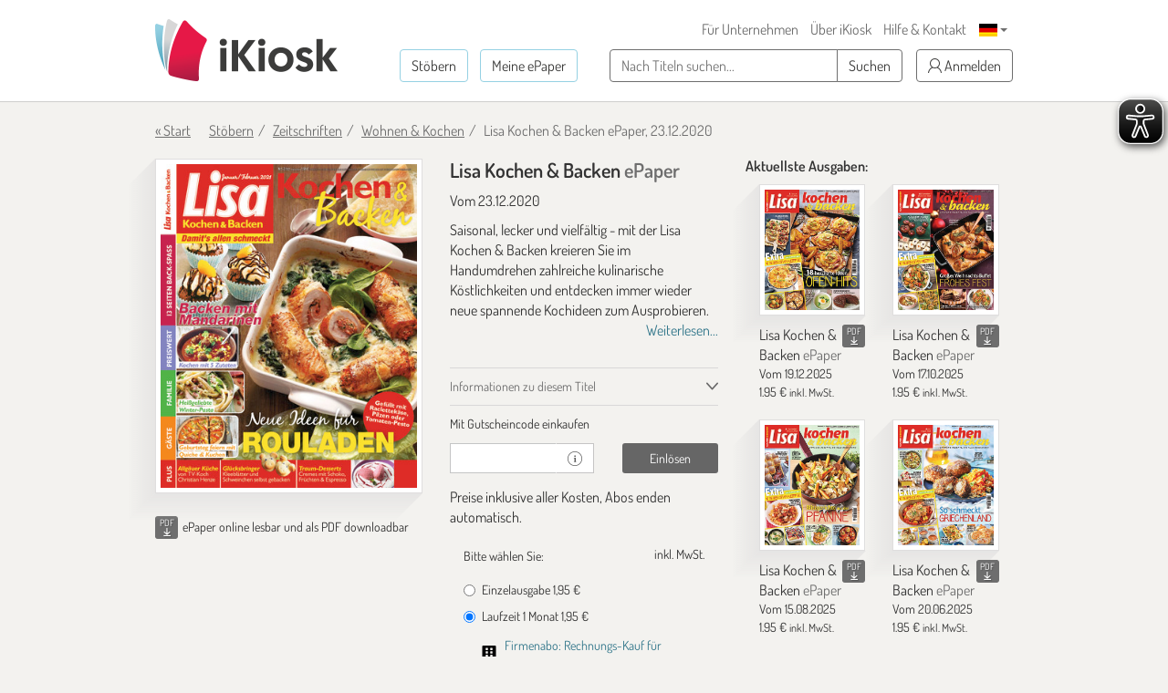

--- FILE ---
content_type: text/html; charset=UTF-8
request_url: https://www.ikiosk.de/shop/epaper/lisa-kochen-backen/840294.html
body_size: 17547
content:

<!DOCTYPE html>
<html lang="de">
    <head>
        <meta charset="utf-8">
        <meta http-equiv="X-UA-Compatible" content="IE=edge">

        <meta name="viewport" content="width=device-width, initial-scale=1">
        <meta name="language" content="Deutsch">

        <meta name="robots" content="index, follow, noarchive"/><meta name="keywords" content=""/><meta name="description" content="Die neuesten Rezepte und Dekoideen für Ihr Heim finden Sie in der aktuellen Lisa Kochen &amp; Backen - jetzt als ePaper im iKiosk lesen!"/><link href="https://www.ikiosk.de/shop/epaper/lisa-kochen-backen.html" rel="canonical"/><link href="https://www.ikiosk.de/shop/epaper/lisa-kochen-backen/840294.html?page=2" rel="next"/>
        <title>Lisa Kochen & Backen vom 23.12.2020 – als ePaper im iKiosk lesen</title>

        <style>
    html { font-size: 10px; min-height: 100%; position: relative; }
    body { font-family: Dosis,"Helvetica Neue",Helvetica,Arial,sans-serif; font-size: 16px; line-height: 1.42857143; color: #333; background-color: #f3f2ef; margin-bottom: 375px !important; }
    img:not(.is-loaded):not([width=""]):not(.mfp-img) { background-color: #ffffffff; animation: skeleton 1s infinite; }
    @keyframes skeleton { 0% { background-color: #ffffffff; } 50% { background-color: #ffffff55; } 100% { background-color: #ffffffff; }}
    .carousel-top-title-wrapper { min-height: 550px; }
    @media screen and (min-width: 480px)  { .carousel-top-title-wrapper { min-height: 400px; }}
    @media screen and (min-width: 768px)  { .carousel-top-title-wrapper { min-height: 522px; }}
    @media screen and (min-width: 980px)  { .carousel-top-title-wrapper { min-height: 409px; }}
    @media screen and (min-width: 1024px) { .carousel-top-title-wrapper { min-height: 426px; }}
    @media screen and (min-width: 1366px) { .carousel-top-title-wrapper { min-height: 450px; }}
    @media screen and (min-width: 1440px) { .carousel-top-title-wrapper { min-height: 470px; }}
    @media screen and (min-width: 1600px) { .carousel-top-title-wrapper { min-height: 525px; }}
    @media screen and (max-width: 991px)  { body { margin-bottom: 310px !important; }}
</style>

        <link href="/img/favicons/apple-touch-icon-180x180.png?1729590662" rel="apple-touch-icon" sizes="180x180"/><link href="/img/favicons/apple-touch-icon-152x152.png?1729590662" rel="apple-touch-icon" sizes="152x152"/><link href="/img/favicons/apple-touch-icon-144x144.png?1729590642" rel="apple-touch-icon" sizes="144x144"/><link href="/img/favicons/apple-touch-icon-120x120.png?1729590662" rel="apple-touch-icon" sizes="120x120"/><link href="/img/favicons/apple-touch-icon-114x114.png?1729590647" rel="apple-touch-icon" sizes="114x114"/><link href="/img/favicons/apple-touch-icon-76x76.png?1729590647" rel="apple-touch-icon" sizes="76x76"/><link href="/img/favicons/apple-touch-icon-76x76.png?1729590647" rel="apple-touch-icon" sizes="76x76"/><link href="/img/favicons/apple-touch-icon-72x72.png?1729590647" rel="apple-touch-icon" sizes="72x72"/><link href="/img/favicons/apple-touch-icon-60x60.png?1729590662" rel="apple-touch-icon" sizes="60x60"/><link href="/img/favicons/apple-touch-icon-57x57.png?1729590662" rel="apple-touch-icon" sizes="57x57"/><link href="/img/favicons/favicon-32x32.png?1729590642" rel="icon" sizes="32x32" type="image/png"/><link href="/img/favicons/favicon-32x32.png?1729590642" rel="shortcut icon" sizes="32x32" type="image/png"/><link href="/img/favicons/android-chrome-192x192.png?1729590662" rel="icon" sizes="192x192" type="image/png"/><link href="/img/favicons/android-chrome-192x192.png?1729590662" rel="shortcut icon" sizes="192x192" type="image/png"/><link href="/img/favicons/favicon-96x96.png?1729590647" rel="icon" sizes="96x96" type="image/png"/><link href="/img/favicons/favicon-96x96.png?1729590647" rel="shortcut icon" sizes="96x96" type="image/png"/><link href="/img/favicons/favicon-16x16.png?1729590662" rel="icon" sizes="16x16" type="image/png"/><link href="/img/favicons/favicon-16x16.png?1729590662" rel="shortcut icon" sizes="16x16" type="image/png"/><link href="/img/favicons/manifest.json?1729590642" rel="manifest"/><link href="/img/favicons/favicon.ico?1729590642" rel="shortcut icon"/><meta name="apple-itunes-app" content="app-id=342664416, app-argument=ikiosk://buy/id/2515"/><meta name="msapplication-TileColor" content="#ffffff"/><meta name="msapplication-TileImage" content="/img/favicons/mstile-144x144.png"/><meta name="msapplication-config" content="/img/favicons/browserconfig.xml"/><meta name="theme-color" content="#ffffff"/><meta property="og:image" content="https://content.ikiosk.de/pdf/img/dd56fea27a36f0197590618e2ed4e07a3309f665aae6d7e41f527c2cf9386e05b501a6004fa664c36f6bf895de2837bbeabc955895c4e6d3242092170e59e828f6edf719b9e57d13efb267ec243cc94f.jpg"/><link rel="stylesheet" type="text/css" href="/css/bootstrap-datetimepicker/bootstrap-datetimepicker.css?1745912443"/><link rel="stylesheet" type="text/css" href="/css/magnific-popup/magnific-popup.css?1729590391"/><link rel="preload" type="text/css" href="/css/main.css?v=1536673404" as="style"/><link rel="stylesheet" type="text/css" href="/css/main.css?v=1536673404"/>
<script>
    var eyeAble_pluginConfig = {"iconSize":50,"rightPosition":"10px","mainIconAlt":2,"maxMagnification":5,"maxMobileMagnification":3,"blacklistContrast":".caret,.download-info-icon","blacklistFontsize":".btn-toggle-coupon-form,.caption-box-wrapper,.caption-box,.main-footer .horizontal-nav.main-nav,.footer-icon-description,.footer-utilities a","forceWhiteBackground":".sfi-shop-link__icon","enableLinkHighlighting":false,"license":{"www.ikiosk.de":"9c5a67a2c9d3245flyqtofdk;"}}</script>

<script async src="/eye-able/public/js/eyeAble.js"></script>
        <script>(function(w,d,s,l,i){w[l]=w[l]||[];w[l].push({'gtm.start':
                new Date().getTime(),event:'gtm.js'});var f=d.getElementsByTagName(s)[0],
                j=d.createElement(s),dl=l!='dataLayer'?'&l='+l:'';j.async=true;j.src=
                'https://www.googletagmanager.com/gtm.js?id='+i+dl;f.parentNode.insertBefore(j,f);
            })(window,document,'script','dataLayer','GTM-WHKJHF9');</script>
    </head>
    <body>
        <noscript><iframe src="https://www.googletagmanager.com/ns.html?id=GTM-WHKJHF9"
                          height="0" width="0" style="display:none;visibility:hidden"></iframe></noscript>
        <header class="main-header">
    <div class="container">
        <div>
            
<p class="logo">
    <span></span><a href="/"><img src="/img/ikiosk-no-claim.png?1729590652" width="200" height="68" alt="iKiosk" class="logo-img"/></a></p>

            <div class="mobile-user-actions visible-xs">
                
                                        <button class="btn btn-link btn-mobile-login"
                                data-toggle="popover"
                                type="button">
                            <i class="ik ik-user"></i> Anmelden                        </button>
                                                                        <div class="dropdown dropdown-change-language">
<button class="btn btn-link dropdown-toggle" type="button" data-toggle="dropdown" aria-expanded="true">
    <img src="/img/flags/de.png?1729590652" alt="Sprache - DE" width="20" height="14"/>    <span class="caret"></span>
</button>
<ul class="dropdown-menu dropdown-menu-right" role="menu">
            <li>
            <a href="/language/de">DE<img src="/img/flags/de.png?1729590652" alt="Sprache - DE" width="20" height="14"/></a>        </li>
            <li>
            <a href="/language/en">EN<img src="/img/flags/en.png?1729590647" alt="Sprache - DE" width="20" height="14"/></a>        </li>
    </ul>
</div>
                            </div>
        </div>

        
        <nav class="horizontal-nav additional-nav">
            <ul>
                                                <li class="hidden-xs">
                    <a href="/lp/ePaper-für-Unternehmen.html">Für Unternehmen</a>                </li>
                <li class="hidden-xs">
                    <a href="/ueber-ikiosk.html">Über iKiosk</a>                </li>
                <li class="hidden-xs">
                    <a href="/hilfe.html">Hilfe &amp; Kontakt</a>                </li>
                <li class="visible-sm-inline-block">
                                                <button class="btn btn-link btn-tablet-login"
                                    data-toggle="popover"
                                    type="button">
                                <i class="ik ik-user"></i> Anmelden                            </button>
                                                            </li>
                                <li class="hidden-xs">
                    <div class="dropdown dropdown-change-language">
<button class="btn btn-link dropdown-toggle" type="button" data-toggle="dropdown" aria-expanded="true">
    <img src="/img/flags/de.png?1729590652" alt="Sprache - DE" width="20" height="14"/>    <span class="caret"></span>
</button>
<ul class="dropdown-menu dropdown-menu-right" role="menu">
            <li>
            <a href="/language/de">DE<img src="/img/flags/de.png?1729590652" alt="Sprache - DE" width="20" height="14"/></a>        </li>
            <li>
            <a href="/language/en">EN<img src="/img/flags/en.png?1729590647" alt="Sprache - DE" width="20" height="14"/></a>        </li>
    </ul>
</div>
                </li>
                            </ul>
        </nav>

        <div class="navs">
            <nav class="horizontal-nav main-nav">
                <ul>
                    <li>
                        <a href="/shop?lang=de" class="btn btn-transparent btn-bordered-regent-st-blue">Stöbern</a>                    </li>
                    <li>
                                                            <button class="btn btn-transparent btn-bordered-regent-st-blue btn-lesen-login"
                                            data-toggle="popover"
                                            type="button">
                                        Meine ePaper                                    </button>
                                                                            </li>
                    <li class="visible-xs-inline-block mobileAutocomplete">
                        <form  action="/suchen" role="search" method="get">
                        <button data-toggle="popover" class="btn btn-toggle-search-form" type="button" id="mobileAutocomplete" aria-label="Suchen">
                            <i class="ik ik-search"></i>
                        </button>
                        </form>
                    </li>
                </ul>
            </nav>

            <form class="search-form hidden-xs" action="/suchen" role="search" method="get">
                <div class="form-group">
                    <div class="input-group">
                        <input type="text" id="autocomplete" class="form-control" name="query" required placeholder="Nach Titeln suchen...">

                        <span class="input-group-btn hidden-md hidden-lg">
                            <button class="btn btn-toggle-search-form" type="submit" aria-label="Suchen">
                                <i class="ik ik-search"></i>
                            </button>
                        </span>

                        <span class="input-group-btn hidden-xs hidden-sm">
                            <button class="btn btn-white btn-bordered-boulder" type="submit">
                                Suchen                            </button>
                        </span>
                    </div>
                </div>
            </form>

                                <button class="btn btn-white btn-bordered-boulder btn-login hidden-xs hidden-sm"
                            data-toggle="popover"
                            type="button">
                        <i class="ik ik-user"></i> Anmelden                    </button>
                
                <div class="hidden">
                    <form action="/anmelden" id="login-form-popover" data-default-action="/anmelden" data-meine-epaper-url="/meine-epaper" method="post" accept-charset="utf-8"><div style="display:none;"><input type="hidden" name="_method" value="POST"/></div>    <div class="form-group">
        <label class="control-label" for="login-email">E-Mail <strong>*</strong></label>
        <input name="data[Account][email]" class="form-control" id="login-email" required="required" value="" autocomplete="username" type="email"/>    </div>

    <div class="form-group">
        <label class="control-label" for="login-password">Passwort <strong>*</strong></label>
        <input name="data[Account][password]" class="form-control" id="login-password" required="required" autocomplete="current-password" type="password"/>    </div>

    <div class="form-group clearfix">
        <a href="/passwort-vergessen" class="pull-left">Passwort vergessen?</a>
                    <div class="checkbox pull-right">
                <label class="control-label">
                    <input type="hidden" name="data[Account][rememberMe]" id="login-remember-me_" value="0"/><input type="checkbox" name="data[Account][rememberMe]" class="" id="login-remember-me" value="1"/>Angemeldet bleiben                </label>
            </div>
            </div>

    
    <div class="form-actions">
        <button type="submit" class="btn btn-amaranth btn-xs-full-width" data-loading-text="Wird geladen...">Anmelden</button>
    </div>

<!--    <div class="form-caption">
        <span>*</span>
    </div>-->

</form>
                    <hr>

                    <strong>Neu im iKiosk? Jetzt registrieren.</strong>
                    <form action="/registrieren" id="popover-register-form-popover" class="form-horizontal register-form" method="post" accept-charset="utf-8"><div style="display:none;"><input type="hidden" name="_method" value="POST"/></div><input type="hidden" name="data[Account][registrationType]" id="popover-register-registrationType" value="small"/>    <div class="form-group ">
        <div class="col-xs-12">
            <label class="control-label" for="popover-register-email">E-Mail  <strong>*</strong></label>
            <input name="data[Account][email]" class="form-control" id="popover-register-email" required="required" value="" autocomplete="off" type="email"/>        </div>
    </div>

    <div class="form-group">
        <div class="col-xs-12">
            <p class="policy-agreement">
                Mit Ihrer Registrierung erklären Sie sich mit den <a href="/agb.html" target="_blank" rel="noreferrer">Allgemeinen Geschäftsbedingungen</a> und den <a href="/datenschutz.html" target="_blank" rel="noreferrer">Datenschutzbestimmungen</a> des iKiosk einverstanden.<div class="recaptcha-info">Diese Website ist durch reCaptcha geschützt und es gelten die <a target="_blank" rel="noreferrer" href="https://policies.google.com/privacy">Datenschutzbestimmungen</a> und <a target="_blank" rel="noreferrer" href="https://policies.google.com/terms">Allgemeinen Geschäftsbedingungen</a> von Google.</div>            </p>
                            <div class="newsletter-checkbox-wrapper">
                    <div class="checkbox">
                        <label>
                            <input type="hidden" name="data[Account][newsletterAgreed]" id="popover-register-newsletterAgreed_" value="0"/><input type="checkbox" name="data[Account][newsletterAgreed]" class="" id="popover-register-newsletterAgreed" value="1"/>Ja, ich möchte besondere Angebote zu ePapern und rund um den iKiosk per E-Mail erhalten und bin damit einverstanden, dass mein Öffnungs- und Klickverhalten ausgewertet wird. Meine Einwilligung kann ich jederzeit widerrufen.                        </label>
                    </div>
                </div>
                    </div>
    </div>

    <div class="form-actions">
        <button type="submit" class="btn btn-amaranth btn-xs-full-width" data-loading-text="Wird geladen...">
            Registrieren        </button>
    </div>

    </form>
<div class="modal" id="tou-modal-simple" tabindex="-1" role="dialog" aria-hidden="true">
    <div class="modal-dialog">
        <div class="modal-content">
            <div class="modal-header text-right">
                <button type="button" class="btn btn-amaranth" data-dismiss="modal">&times;</button>
            </div>
            <div class="modal-body">

            </div>
            <div class="modal-footer">
                <button type="button" class="btn btn-amaranth" data-dismiss="modal">Schließen</button>
            </div>
        </div>
    </div>
</div>
                </div>
                    </div>
    </div>
</header>
<div class="container"><a class="back-to-shopping-link" href="/">« Start</a><ul class="breadcrumb top-breadcrumb"><li class="first"><a href="/shop">Stöbern</a></li><li><a href="/shop/zeitschriften">Zeitschriften</a></li><li><a href="/shop/zeitschriften/wohnen-kochen">Wohnen &amp; Kochen</a></li><li class="active">Lisa Kochen & Backen ePaper, 23.12.2020</li></ul></div>
<div class="page-content">
    <div class="container">
        <div class="row newspaper-shop">
            <span itemscope itemtype="http://schema.org/Product">
                <div class="col-xs-12 col-sm-6 col-md-4 newspaper-preview-col">
                    <div class="newspaper-box">
                        <div class="newspaper-box-cover-wrapper">
                            <div class="newspaper-box-cover">
                                <img src="/img/ribbon.png?1729590667" alt="Ribbon" class="gift-ribbon hidden"/>                                                                <div class="gallery">
                                    <a class="preview-cover"
                                       href="https://content.ikiosk.de/pdf/img/9b826508f31b73cdb14bfb9e12e73b2a49e42ea86cb79902f199fc5667a4d4a5d808092f6dd09ecea7e009a49c808d08806134f78b2fd6f1ee8e468821cb444b4b28c48830942597009249dc018829e2.jpg"
                                       aria-label="Lisa Kochen & Backen - ePaper (Seite 1)"
                                       data-caption="Lisa Kochen & Backen - ePaper">

                                                                                <img src="https://content.ikiosk.de/pdf/img/dd56fea27a36f0197590618e2ed4e07a3309f665aae6d7e41f527c2cf9386e05b501a6004fa664c36f6bf895de2837bbeabc955895c4e6d3242092170e59e828f6edf719b9e57d13efb267ec243cc94f.jpg"
                                             alt="Lisa Kochen & Backen - ePaper"
                                             width="349"
                                             height="440"
                                             itemprop="image"
                                        >

                                        <i class="ik ik-search"></i>
                                    </a>

                                                <a class="preview-cover"
               href="https://content.ikiosk.de/pdf/img/9b826508f31b73cdb14bfb9e12e73b2a49e42ea86cb79902f199fc5667a4d4a5d808092f6dd09ecea7e009a49c808d081cd981c9e82daa6cd6d26bb0c84036564b28c48830942597009249dc018829e2.jpg"
               data-caption="Lisa Kochen & Backen - ePaper"
               aria-label="Lisa Kochen & Backen - ePaper (Seite 2)">
            </a>
                    <a class="preview-cover"
               href="https://content.ikiosk.de/pdf/img/9b826508f31b73cdb14bfb9e12e73b2a49e42ea86cb79902f199fc5667a4d4a5d808092f6dd09ecea7e009a49c808d08767f7e760ef0050a64fe632e42f582da4b28c48830942597009249dc018829e2.jpg"
               data-caption="Lisa Kochen & Backen - ePaper"
               aria-label="Lisa Kochen & Backen - ePaper (Seite 3)">
            </a>
                    <a class="preview-cover"
               href="https://content.ikiosk.de/pdf/img/9b826508f31b73cdb14bfb9e12e73b2a49e42ea86cb79902f199fc5667a4d4a5d808092f6dd09ecea7e009a49c808d08fb03981b4d1970b2d61a70c9099fdd444b28c48830942597009249dc018829e2.jpg"
               data-caption="Lisa Kochen & Backen - ePaper"
               aria-label="Lisa Kochen & Backen - ePaper (Seite 4)">
            </a>
                    <a class="preview-cover"
               href="https://content.ikiosk.de/pdf/img/9b826508f31b73cdb14bfb9e12e73b2a49e42ea86cb79902f199fc5667a4d4a5d808092f6dd09ecea7e009a49c808d0898546555e400767a656201b2666bf8284b28c48830942597009249dc018829e2.jpg"
               data-caption="Lisa Kochen & Backen - ePaper"
               aria-label="Lisa Kochen & Backen - ePaper (Seite 5)">
            </a>
        
                                </div>
                            </div>
                        </div>
                    </div>
                                                                        <div class="download-info-wrapper">
                                 <div class="download-info-icon download-info-icon-boulder pull-left"
                                      data-toggle="tooltip"
                                      title="ePaper auch als PDF downloadbar"
                                 >
                                <span class="download-info-icon-label">PDF</span>
                                <i class="ik ik-download-thin"></i>
                                </div>

                                <span class="download-pdf-info-text">
                                    <span>ePaper online lesbar und als PDF downloadbar</span>
                                </span>
                            </div>
                                            
                                    </div>

                <div class="col-xs-12 col-sm-6 col-md-4">
                    <div class="newspaper-details">
                        <h1 class="newspaper-title" itemprop="name">
                            Lisa Kochen & Backen <span>ePaper</span>
                        </h1>

                        <div class="newspaper-meta">
                            <meta itemprop="url" content="https://www.ikiosk.de/shop/epaper/lisa-kochen-backen/840294.html">
                            <span>
                                                                <meta itemprop="releaseDate" content="23.12.2020">
                                Vom 23.12.2020                            </span>

                            
                            
                                                            <div class="information-box">
                                    Saisonal, lecker und vielfältig - mit der Lisa Kochen & Backen kreieren Sie im Handumdrehen zahlreiche kulinarische Köstlichkeiten und entdecken immer wieder neue spannende Kochideen zum Ausprobieren.
                                    <a href="#full-information" class="btn-show-more-information">Weiterlesen...</a>                                </div>
                                                    </div>

                        <div class="accordion accordion-compact" role="tablist" aria-multiselectable="true">
                            <div class="panel">
                                <div class="panel-heading">
                                    <a id="about-title-heading" class="collapsed" data-toggle="collapse" data-parent=".accordion" href="#about-title" role="tab" aria-expanded="false" aria-controls="about-title">
                                        Informationen zu diesem Titel                                    </a>
                                </div>
                                <div id="about-title" class="panel-collapse collapse" role="tabpanel" aria-labelledby="about-title-heading">
                                    <div class="panel-body">
                                        <dl class="dl-horizontal">
                                                                                            <dt>Format:</dt>
                                                <dd>Zeitschrift</dd>
                                                                                                                                        <dt>Kategorie:</dt>
                                                <dd>Essen & Trinken</dd>
                                                                                                                                        <dt>Sprache:</dt>
                                                <dd>Deutsch</dd>
                                                                                                                                        <dt>Ausgabe:</dt>
                                                <dd>erscheint 10x im Jahr</dd>
                                                                                                                                        <dt>Verlag:</dt>
                                                <dd>BurdaVerlag Publishing GmbH</dd>
                                                                                    </dl>
                                    </div>
                                </div>
                            </div>

                            
                                                                                                                                                        <div class="panel">
                                        <div class="panel-heading" role="tab" id="promo-code-heading">
                                            <span>
                                                Mit Gutscheincode einkaufen                                            </span>
                                        </div>
                                        <div id="promo-code" class="panel-collapse" role="tabpanel" aria-labelledby="promo-code-heading">
                                            <div class="panel-body">
                                                
<form id="promo-code-form" class="form-horizontal" action="/coupon-verify" >
    <input type="hidden" name="pdfPlaceId" id="pdfPlaceId" value="2515" /><input type="hidden" name="pdfDocumentId" id="pdfDocumentId" value="840294" />
    <div class="form-group">
        <div class="col-xs-12">
                    </div>
        <div class="col-xs-7">
            <div class="input-group">
                <input type="text"
                       class="form-control input-sm"
                       id="promo-code"
                       name="code"
                       value=""
                       required
                       aria-label="Gutschein"
                >
                <div class="input-group-addon">
                    <i class="ik ik-info" data-toggle="tooltip" title="Informationen über Aktionsgutscheine erhalten Sie regelmäßig, wenn Sie sich für unseren Newsletter anmelden."></i>
                </div>
            </div>
        </div>
        <div class="col-xs-5">
            <button type="submit"
                    class="btn btn-sm btn-dove-gray "
                    data-loading-text="Wird geladen..."
            >
                Einlösen            </button>
        </div>
    </div>
</form>

<form id="cancel-promo-code-form" class="form-horizontal" action="/coupon-cancel" style="display: none;">
    <div class="form-group">
        <div class="col-xs-12">
            <button type="submit" class="btn-cancel-promo-code" data-loading-text="Wird geladen...">
                Gutschein entfernen            </button>
        </div>
    </div>

    <div class="row discount-info" style="display: none;">
        <div class="col-xs-8">
           <span class="discount-value-percent"></span>% Gutschein-Rabatt        </div>
        <div class="col-xs-4 text-right">
            - <span class="discount-value"></span>
        </div>
    </div>

    <div class="row wrong-product-info" >
        <div class="col-xs-12">
            <p class="wrong-coupon">
                Sie haben einen Gutschein für ein anderes Produkt!            </p>
        </div>
    </div>

            <div class="form-group">
            <div class="col-xs-12 coupon-details">
                <p>
                    Sie haben einen aktiven Gutschein mit % Rabatt für:                </p>

                <ul class="list-unstyled">
                                    </ul>
            </div>
        </div>
    </form>
                                                                                                    <div class="register-form-wrapper">
                                                        <hr>
                                                        <strong>Neu im iKiosk? Jetzt registrieren.</strong>
                                                        <a href="#login" class="pull-right">Anmelden</a>

                                                        <form action="/registrieren" id="register-form" class="form-horizontal register-form" method="post" accept-charset="utf-8"><div style="display:none;"><input type="hidden" name="_method" value="POST"/></div><input type="hidden" name="data[Account][registrationType]" id="register-registrationType" value="small"/>    <div class="form-group ">
        <div class="col-xs-12">
            <label class="control-label" for="register-email">E-Mail  <strong>*</strong></label>
            <input name="data[Account][email]" class="form-control" id="register-email" required="required" value="" autocomplete="off" type="email"/>        </div>
    </div>

    <div class="form-group">
        <div class="col-xs-12">
            <p class="policy-agreement">
                Mit Ihrer Registrierung erklären Sie sich mit den <a href="/agb.html" target="_blank" rel="noreferrer">Allgemeinen Geschäftsbedingungen</a> und den <a href="/datenschutz.html" target="_blank" rel="noreferrer">Datenschutzbestimmungen</a> des iKiosk einverstanden.<div class="recaptcha-info">Diese Website ist durch reCaptcha geschützt und es gelten die <a target="_blank" rel="noreferrer" href="https://policies.google.com/privacy">Datenschutzbestimmungen</a> und <a target="_blank" rel="noreferrer" href="https://policies.google.com/terms">Allgemeinen Geschäftsbedingungen</a> von Google.</div>            </p>
                            <div class="newsletter-checkbox-wrapper">
                    <div class="checkbox">
                        <label>
                            <input type="hidden" name="data[Account][newsletterAgreed]" id="register-newsletterAgreed_" value="0"/><input type="checkbox" name="data[Account][newsletterAgreed]" class="" id="register-newsletterAgreed" value="1"/>Ja, ich möchte besondere Angebote zu ePapern und rund um den iKiosk per E-Mail erhalten und bin damit einverstanden, dass mein Öffnungs- und Klickverhalten ausgewertet wird. Meine Einwilligung kann ich jederzeit widerrufen.                        </label>
                    </div>
                </div>
                    </div>
    </div>

    <div class="form-actions">
        <button type="submit" class="btn btn-amaranth btn-xs-full-width" data-loading-text="Wird geladen...">
            Registrieren        </button>
    </div>

    </form>
<div class="modal" id="tou-modal-simple" tabindex="-1" role="dialog" aria-hidden="true">
    <div class="modal-dialog">
        <div class="modal-content">
            <div class="modal-header text-right">
                <button type="button" class="btn btn-amaranth" data-dismiss="modal">&times;</button>
            </div>
            <div class="modal-body">

            </div>
            <div class="modal-footer">
                <button type="button" class="btn btn-amaranth" data-dismiss="modal">Schließen</button>
            </div>
        </div>
    </div>
</div>
                                                    </div>

                                                    <div class="login-form-wrapper">
                                                        <hr>
                                                        <strong>Bitte melden Sie sich an</strong>
                                                        <a href="#register" class="pull-right">Registrieren</a>

                                                        <form action="/anmelden" id="login-form" data-default-action="/anmelden" data-meine-epaper-url="/meine-epaper" method="post" accept-charset="utf-8"><div style="display:none;"><input type="hidden" name="_method" value="POST"/></div>    <div class="form-group">
        <label class="control-label" for="email">E-Mail <strong>*</strong></label>
        <input name="data[Account][email]" class="form-control" id="email" required="required" value="" autocomplete="username" type="email"/>    </div>

    <div class="form-group">
        <label class="control-label" for="password">Passwort <strong>*</strong></label>
        <input name="data[Account][password]" class="form-control" id="password" required="required" autocomplete="current-password" type="password"/>    </div>

    <div class="form-group clearfix">
        <a href="/passwort-vergessen" class="pull-left">Passwort vergessen?</a>
                    <div class="checkbox pull-right">
                <label class="control-label">
                    <input type="hidden" name="data[Account][rememberMe]" id="remember-me_" value="0"/><input type="checkbox" name="data[Account][rememberMe]" class="" id="remember-me" value="1"/>Angemeldet bleiben                </label>
            </div>
            </div>

    
    <div class="form-actions">
        <button type="submit" class="btn btn-amaranth btn-xs-full-width" data-loading-text="Wird geladen...">Anmelden</button>
    </div>

<!--    <div class="form-caption">
        <span>*</span>
    </div>-->

</form>
                                                        <div class="form-caption">
                                                            <span>*Pflichtfelder</span>
                                                        </div>
                                                    </div>

                                                    <div class="lost-password-form-wrapper">
                                                        <hr>
                                                        <strong>Passwort vergessen</strong>
                                                        <a href="#login" class="pull-right">Anmelden</a>
                                                        <form action="/passwort-vergessen" id="lost-password-form" method="post" accept-charset="utf-8"><div style="display:none;"><input type="hidden" name="_method" value="POST"/></div>    <div class="form-group ">
        <label class="control-label" for="lost-password-email">E-Mail <strong>*</strong></label>
        <input name="data[Account][email]" class="form-control" id="lost-password-email" required="required" autofocus="autofocus" type="email"/>    </div>

    <div class="form-actions">
        <button type="submit" class="btn btn-amaranth btn-xs-full-width lost-password-button" data-loading-text="Wird geladen...">Weiter</button>
    </div>

    <div class="form-caption">
        <span>*Pflichtfelder</span>
    </div>
</form>                                                    </div>
                                                                                            </div>
                                        </div>
                                    </div>
                                                                                        <span>Preise inklusive aller Kosten, Abos enden automatisch.</span>                        </div>

                                                                    <span itemprop="offers" itemscope="" itemtype="http://schema.org/Offer">
                                                <meta itemprop="priceCurrency" content="EUR">
                                                <meta itemprop="price"
                                                      content="1.95">
                                            </span>
                                        <form action="/shop/kasse-1" id="purchase-subscription-form" method="post" accept-charset="utf-8"><div style="display:none;"><input type="hidden" name="_method" value="POST"/></div><input type="hidden" name="data[Product][pdf_place_id]" value="2515" id="ProductPdfPlaceId"/><input type="hidden" name="data[Product][pdf_document_id]" value="840294" id="ProductPdfDocumentId"/><input type="hidden" name="data[Product][coupon]" class="couponCode" value="" id="ProductCoupon"/>    <div class="form-group">
        <div class="col-xs-12">
            <label>Bitte wählen Sie:</label>
            <small class="pull-right">inkl. MwSt.</small>

            
                            <div class="radio">
                    <label>
                        <input id="ProductProductId'DeIpadpdfLisakochenbacken1"
                               name="data[Product][product_id]"
                               class="form-horizontal"
                               type="radio"
                               data-subscription-period="1"
                               value="de.ipadpdf.Lisakochenbacken.1"
                               required

                                                       >

                        Einzelausgabe <span class="price-value">1,95 €</span>                    </label>
                </div>
                            <div class="radio">
                    <label>
                        <input id="ProductProductId'DeIpadpdfLisakochenbacken30TageA"
                               name="data[Product][product_id]"
                               class="form-horizontal"
                               type="radio"
                               data-subscription-period="30"
                               value="de.ipadpdf.Lisakochenbacken.30Tage.a"
                               required

                               checked="checked"                        >

                        Laufzeit 1 Monat <span class="price-value">1,95 €</span>                    </label>
                </div>
            
                    </div>
    </div>

    <div class="row">
        <div class="col-xs-12">
            <a href="https://www.schweitzer-online.de/go/product/B451344" class="sfi-shop-link" target="_blank" rel="noreferrer">
    <img src="/img/building-solid.svg?1729590642" alt="Building Solid icon" class="sfi-shop-link__icon" width="18px" height="20px"/>
    <p class="sfi-shop-link__text">
        Firmenabo: Rechnungs-Kauf für Unternehmen auf schweitzer-online.de    </p>
</a>

<div class="prices-box "
     data-coupon="0"
     data-coupon-discount-value-percent="0"
     data-product-discounted="0"
     data-price="1,95 €"
     >

    <dl class="dl-horizontal">
        <dt class="price-without-promo hidden">
            Preis ohne Gutschein:        </dt>
        <dd class="price-without-promo-value hidden">
                    </dd>

        <dt>Ihr Preis:</dt>
                <dd>
            <span class="price-value">1,95 €</span>
            <small>inkl. MwSt.</small>
        </dd>
    </dl>
</div>        </div>
    </div>

    <button type="submit" class="btn btn-sm btn-amaranth btn-block js-btn-purchase-next">
        Auswahl bestätigen und weiter    </button>
</form><ul class="payments-list">
    <li>
                <a href="http://paypal.com/de/webapps/mpp/paypal-popup" target="_blank" rel="noreferrer">
            <img src="/img/paypal.jpg"
                 alt="PayPal"
                 width="75"
                 height="21"
                 loading="lazy"
            >
        </a>
    </li>
    <li>
                <img src="/img/visa.jpg"
             alt="Visa, MasterCard"
             width="64"
             height="21"
             loading="lazy"
        >
    </li>
    </ul>
                    </div>
                </div>
            </span>

            <div class="hidden-xs hidden-sm col-md-4">
                <div class="newspaper-previous-issues">
                                        <h2 class="heading-text latest">Aktuellste Ausgaben:</h2>

                                            <div class="col-md-6">
                            
<div class="newspaper-box "  itemscope itemtype="http://schema.org/Product">
    
<div class="newspaper-box-cover-wrapper">
    <div class="newspaper-box-cover js-newspaper-cover" >
        
                    <a href="/shop/epaper/lisa-kochen-backen/1554034.html" aria-label="Lisa Kochen & Backen" itemprop="url">

                                    <picture>
                        <img src="https://content.ikiosk.de/pdf/img/dd56fea27a36f0197590618e2ed4e07a3309f665aae6d7e41f527c2cf9386e05cf871958371e4d8a5a11fac6de108df4a47d17fb5f2075e3403d504ef4b384ba3d6c824425ef7952fa348915cc8275d890a3780172ee1d8ca5b9cfdb68d01b16.jpg"
                             alt="Lisa Kochen & Backen"
                             width="349"
                             height="440"
                             loading="lazy"
                        >
                    </picture>
                
                
                
                            </a>
        
        
    </div>
</div>

    <div class="newspaper-box-meta">
                                    <div class="download-info-icon download-info-icon-boulder pull-right"
                     data-toggle="tooltip"
                     title="ePaper auch als PDF downloadbar"
                >
                    <span class="download-info-icon-label">PDF</span>
                    <i class="ik ik-download-thin"></i>
                </div>
                            <p class="newspaper-title" itemprop="name">
                            <a "
                    href="/shop/epaper/lisa-kochen-backen/1554034.html"
                >
                    Lisa Kochen & Backen <span>ePaper</span>
                </a>
                    </p>

                    <span class="newspaper-publication-date">
                                    <meta itemprop="releaseDate" content="19.12.2025">
                
                Vom 19.12.2025            </span>
        
                                                                        <span class="newspaper-price" itemprop="offers" itemscope itemtype="http://schema.org/Offer">
                                                    <meta itemprop="priceCurrency" content="EUR">
                                                <span itemprop="price">
                            1.95                        </span>
                        €
                        <small>inkl. MwSt.</small>
                    </span>
                                    
        
            </div>
</div>
                        </div>
                                                                    <div class="col-md-6">
                            
<div class="newspaper-box "  itemscope itemtype="http://schema.org/Product">
    
<div class="newspaper-box-cover-wrapper">
    <div class="newspaper-box-cover js-newspaper-cover" >
        
                    <a href="/shop/epaper/lisa-kochen-backen/1536203.html" aria-label="Lisa Kochen & Backen" itemprop="url">

                                    <picture>
                        <img src="https://content.ikiosk.de/pdf/img/dd56fea27a36f0197590618e2ed4e07a3309f665aae6d7e41f527c2cf9386e05ad3482a3e30cb8732e22987daa9f1584cfc09caf462ad130a82be15127d8761c3d6c824425ef7952fa348915cc8275d890a3780172ee1d8ca5b9cfdb68d01b16.jpg"
                             alt="Lisa Kochen & Backen"
                             width="349"
                             height="440"
                             loading="lazy"
                        >
                    </picture>
                
                
                
                            </a>
        
        
    </div>
</div>

    <div class="newspaper-box-meta">
                                    <div class="download-info-icon download-info-icon-boulder pull-right"
                     data-toggle="tooltip"
                     title="ePaper auch als PDF downloadbar"
                >
                    <span class="download-info-icon-label">PDF</span>
                    <i class="ik ik-download-thin"></i>
                </div>
                            <p class="newspaper-title" itemprop="name">
                            <a "
                    href="/shop/epaper/lisa-kochen-backen/1536203.html"
                >
                    Lisa Kochen & Backen <span>ePaper</span>
                </a>
                    </p>

                    <span class="newspaper-publication-date">
                                    <meta itemprop="releaseDate" content="17.10.2025">
                
                Vom 17.10.2025            </span>
        
                                                                        <span class="newspaper-price" itemprop="offers" itemscope itemtype="http://schema.org/Offer">
                                                    <meta itemprop="priceCurrency" content="EUR">
                                                <span itemprop="price">
                            1.95                        </span>
                        €
                        <small>inkl. MwSt.</small>
                    </span>
                                    
        
            </div>
</div>
                        </div>
                                                    <div class="clearfix visible-md-block visible-lg-block"></div>
                                                                    <div class="col-md-6">
                            
<div class="newspaper-box "  itemscope itemtype="http://schema.org/Product">
    
<div class="newspaper-box-cover-wrapper">
    <div class="newspaper-box-cover js-newspaper-cover" >
        
                    <a href="/shop/epaper/lisa-kochen-backen/1514379.html" aria-label="Lisa Kochen & Backen" itemprop="url">

                                    <picture>
                        <img src="https://content.ikiosk.de/pdf/img/dd56fea27a36f0197590618e2ed4e07a3309f665aae6d7e41f527c2cf9386e0537ebdc901ce1f1952c581faf53ba3a6611f07aabf1f3c07d7ca42ba85d8870603d6c824425ef7952fa348915cc8275d890a3780172ee1d8ca5b9cfdb68d01b16.jpg"
                             alt="Lisa Kochen & Backen"
                             width="349"
                             height="440"
                             loading="lazy"
                        >
                    </picture>
                
                
                
                            </a>
        
        
    </div>
</div>

    <div class="newspaper-box-meta">
                                    <div class="download-info-icon download-info-icon-boulder pull-right"
                     data-toggle="tooltip"
                     title="ePaper auch als PDF downloadbar"
                >
                    <span class="download-info-icon-label">PDF</span>
                    <i class="ik ik-download-thin"></i>
                </div>
                            <p class="newspaper-title" itemprop="name">
                            <a "
                    href="/shop/epaper/lisa-kochen-backen/1514379.html"
                >
                    Lisa Kochen & Backen <span>ePaper</span>
                </a>
                    </p>

                    <span class="newspaper-publication-date">
                                    <meta itemprop="releaseDate" content="15.08.2025">
                
                Vom 15.08.2025            </span>
        
                                                                        <span class="newspaper-price" itemprop="offers" itemscope itemtype="http://schema.org/Offer">
                                                    <meta itemprop="priceCurrency" content="EUR">
                                                <span itemprop="price">
                            1.95                        </span>
                        €
                        <small>inkl. MwSt.</small>
                    </span>
                                    
        
            </div>
</div>
                        </div>
                                                                    <div class="col-md-6">
                            
<div class="newspaper-box "  itemscope itemtype="http://schema.org/Product">
    
<div class="newspaper-box-cover-wrapper">
    <div class="newspaper-box-cover js-newspaper-cover" >
        
                    <a href="/shop/epaper/lisa-kochen-backen/1492353.html" aria-label="Lisa Kochen & Backen" itemprop="url">

                                    <picture>
                        <img src="https://content.ikiosk.de/pdf/img/dd56fea27a36f0197590618e2ed4e07a3309f665aae6d7e41f527c2cf9386e0576d758450831a07043a4054a09136e1cb7671ae49d32d28bc2cf7850bc226af33d6c824425ef7952fa348915cc8275d890a3780172ee1d8ca5b9cfdb68d01b16.jpg"
                             alt="Lisa Kochen & Backen"
                             width="349"
                             height="440"
                             loading="lazy"
                        >
                    </picture>
                
                
                
                            </a>
        
        
    </div>
</div>

    <div class="newspaper-box-meta">
                                    <div class="download-info-icon download-info-icon-boulder pull-right"
                     data-toggle="tooltip"
                     title="ePaper auch als PDF downloadbar"
                >
                    <span class="download-info-icon-label">PDF</span>
                    <i class="ik ik-download-thin"></i>
                </div>
                            <p class="newspaper-title" itemprop="name">
                            <a "
                    href="/shop/epaper/lisa-kochen-backen/1492353.html"
                >
                    Lisa Kochen & Backen <span>ePaper</span>
                </a>
                    </p>

                    <span class="newspaper-publication-date">
                                    <meta itemprop="releaseDate" content="20.06.2025">
                
                Vom 20.06.2025            </span>
        
                                                                        <span class="newspaper-price" itemprop="offers" itemscope itemtype="http://schema.org/Offer">
                                                    <meta itemprop="priceCurrency" content="EUR">
                                                <span itemprop="price">
                            1.95                        </span>
                        €
                        <small>inkl. MwSt.</small>
                    </span>
                                    
        
            </div>
</div>
                        </div>
                                                    <div class="clearfix visible-md-block visible-lg-block"></div>
                                                                                </div>
            </div>
        </div>

                <h2 class="heading-text text-center heading-text--archive">Titelarchiv</h2>
                <div class="row">
                                <div class="col-xs-6 col-sm-3 col-md-2">
                        
<div class="newspaper-box "  itemscope itemtype="http://schema.org/Product">
    
<div class="newspaper-box-cover-wrapper">
    <div class="newspaper-box-cover js-newspaper-cover" >
        
                    <a href="/shop/epaper/lisa-kochen-backen/1554034.html" aria-label="Lisa Kochen & Backen" itemprop="url">

                                    <picture>
                        <img src="https://content.ikiosk.de/pdf/img/dd56fea27a36f0197590618e2ed4e07a3309f665aae6d7e41f527c2cf9386e05cf871958371e4d8a5a11fac6de108df4a47d17fb5f2075e3403d504ef4b384ba3d6c824425ef7952fa348915cc8275d890a3780172ee1d8ca5b9cfdb68d01b16.jpg"
                             alt="Lisa Kochen & Backen"
                             width="349"
                             height="440"
                             loading="lazy"
                        >
                    </picture>
                
                
                
                            </a>
        
        
    </div>
</div>

    <div class="newspaper-box-meta">
                                    <div class="download-info-icon download-info-icon-boulder pull-right"
                     data-toggle="tooltip"
                     title="ePaper auch als PDF downloadbar"
                >
                    <span class="download-info-icon-label">PDF</span>
                    <i class="ik ik-download-thin"></i>
                </div>
                            <p class="newspaper-title" itemprop="name">
                            <a "
                    href="/shop/epaper/lisa-kochen-backen/1554034.html"
                >
                    Lisa Kochen & Backen <span>ePaper</span>
                </a>
                    </p>

                    <span class="newspaper-publication-date">
                                    <meta itemprop="releaseDate" content="19.12.2025">
                
                Vom 19.12.2025            </span>
        
                                                                        <span class="newspaper-price" itemprop="offers" itemscope itemtype="http://schema.org/Offer">
                                                    <meta itemprop="priceCurrency" content="EUR">
                                                <span itemprop="price">
                            1.95                        </span>
                        €
                        <small>inkl. MwSt.</small>
                    </span>
                                    
        
            </div>
</div>
                    </div>

                                                                                                <div class="col-xs-6 col-sm-3 col-md-2">
                        
<div class="newspaper-box "  itemscope itemtype="http://schema.org/Product">
    
<div class="newspaper-box-cover-wrapper">
    <div class="newspaper-box-cover js-newspaper-cover" >
        
                    <a href="/shop/epaper/lisa-kochen-backen/1536203.html" aria-label="Lisa Kochen & Backen" itemprop="url">

                                    <picture>
                        <img src="https://content.ikiosk.de/pdf/img/dd56fea27a36f0197590618e2ed4e07a3309f665aae6d7e41f527c2cf9386e05ad3482a3e30cb8732e22987daa9f1584cfc09caf462ad130a82be15127d8761c3d6c824425ef7952fa348915cc8275d890a3780172ee1d8ca5b9cfdb68d01b16.jpg"
                             alt="Lisa Kochen & Backen"
                             width="349"
                             height="440"
                             loading="lazy"
                        >
                    </picture>
                
                
                
                            </a>
        
        
    </div>
</div>

    <div class="newspaper-box-meta">
                                    <div class="download-info-icon download-info-icon-boulder pull-right"
                     data-toggle="tooltip"
                     title="ePaper auch als PDF downloadbar"
                >
                    <span class="download-info-icon-label">PDF</span>
                    <i class="ik ik-download-thin"></i>
                </div>
                            <p class="newspaper-title" itemprop="name">
                            <a "
                    href="/shop/epaper/lisa-kochen-backen/1536203.html"
                >
                    Lisa Kochen & Backen <span>ePaper</span>
                </a>
                    </p>

                    <span class="newspaper-publication-date">
                                    <meta itemprop="releaseDate" content="17.10.2025">
                
                Vom 17.10.2025            </span>
        
                                                                        <span class="newspaper-price" itemprop="offers" itemscope itemtype="http://schema.org/Offer">
                                                    <meta itemprop="priceCurrency" content="EUR">
                                                <span itemprop="price">
                            1.95                        </span>
                        €
                        <small>inkl. MwSt.</small>
                    </span>
                                    
        
            </div>
</div>
                    </div>

                                            <div class="clearfix visible-xs-block"></div>
                                                                                                <div class="col-xs-6 col-sm-3 col-md-2">
                        
<div class="newspaper-box "  itemscope itemtype="http://schema.org/Product">
    
<div class="newspaper-box-cover-wrapper">
    <div class="newspaper-box-cover js-newspaper-cover" >
        
                    <a href="/shop/epaper/lisa-kochen-backen/1514379.html" aria-label="Lisa Kochen & Backen" itemprop="url">

                                    <picture>
                        <img src="https://content.ikiosk.de/pdf/img/dd56fea27a36f0197590618e2ed4e07a3309f665aae6d7e41f527c2cf9386e0537ebdc901ce1f1952c581faf53ba3a6611f07aabf1f3c07d7ca42ba85d8870603d6c824425ef7952fa348915cc8275d890a3780172ee1d8ca5b9cfdb68d01b16.jpg"
                             alt="Lisa Kochen & Backen"
                             width="349"
                             height="440"
                             loading="lazy"
                        >
                    </picture>
                
                
                
                            </a>
        
        
    </div>
</div>

    <div class="newspaper-box-meta">
                                    <div class="download-info-icon download-info-icon-boulder pull-right"
                     data-toggle="tooltip"
                     title="ePaper auch als PDF downloadbar"
                >
                    <span class="download-info-icon-label">PDF</span>
                    <i class="ik ik-download-thin"></i>
                </div>
                            <p class="newspaper-title" itemprop="name">
                            <a "
                    href="/shop/epaper/lisa-kochen-backen/1514379.html"
                >
                    Lisa Kochen & Backen <span>ePaper</span>
                </a>
                    </p>

                    <span class="newspaper-publication-date">
                                    <meta itemprop="releaseDate" content="15.08.2025">
                
                Vom 15.08.2025            </span>
        
                                                                        <span class="newspaper-price" itemprop="offers" itemscope itemtype="http://schema.org/Offer">
                                                    <meta itemprop="priceCurrency" content="EUR">
                                                <span itemprop="price">
                            1.95                        </span>
                        €
                        <small>inkl. MwSt.</small>
                    </span>
                                    
        
            </div>
</div>
                    </div>

                                                                                                <div class="col-xs-6 col-sm-3 col-md-2">
                        
<div class="newspaper-box "  itemscope itemtype="http://schema.org/Product">
    
<div class="newspaper-box-cover-wrapper">
    <div class="newspaper-box-cover js-newspaper-cover" >
        
                    <a href="/shop/epaper/lisa-kochen-backen/1492353.html" aria-label="Lisa Kochen & Backen" itemprop="url">

                                    <picture>
                        <img src="https://content.ikiosk.de/pdf/img/dd56fea27a36f0197590618e2ed4e07a3309f665aae6d7e41f527c2cf9386e0576d758450831a07043a4054a09136e1cb7671ae49d32d28bc2cf7850bc226af33d6c824425ef7952fa348915cc8275d890a3780172ee1d8ca5b9cfdb68d01b16.jpg"
                             alt="Lisa Kochen & Backen"
                             width="349"
                             height="440"
                             loading="lazy"
                        >
                    </picture>
                
                
                
                            </a>
        
        
    </div>
</div>

    <div class="newspaper-box-meta">
                                    <div class="download-info-icon download-info-icon-boulder pull-right"
                     data-toggle="tooltip"
                     title="ePaper auch als PDF downloadbar"
                >
                    <span class="download-info-icon-label">PDF</span>
                    <i class="ik ik-download-thin"></i>
                </div>
                            <p class="newspaper-title" itemprop="name">
                            <a "
                    href="/shop/epaper/lisa-kochen-backen/1492353.html"
                >
                    Lisa Kochen & Backen <span>ePaper</span>
                </a>
                    </p>

                    <span class="newspaper-publication-date">
                                    <meta itemprop="releaseDate" content="20.06.2025">
                
                Vom 20.06.2025            </span>
        
                                                                        <span class="newspaper-price" itemprop="offers" itemscope itemtype="http://schema.org/Offer">
                                                    <meta itemprop="priceCurrency" content="EUR">
                                                <span itemprop="price">
                            1.95                        </span>
                        €
                        <small>inkl. MwSt.</small>
                    </span>
                                    
        
            </div>
</div>
                    </div>

                                            <div class="clearfix visible-xs-block"></div>
                                                                <div class="clearfix visible-sm-block"></div>
                                                                            <div class="col-xs-6 col-sm-3 col-md-2">
                        
<div class="newspaper-box "  itemscope itemtype="http://schema.org/Product">
    
<div class="newspaper-box-cover-wrapper">
    <div class="newspaper-box-cover js-newspaper-cover" >
        
                    <a href="/shop/epaper/lisa-kochen-backen/1468687.html" aria-label="Lisa Kochen & Backen" itemprop="url">

                                    <picture>
                        <img src="https://content.ikiosk.de/pdf/img/dd56fea27a36f0197590618e2ed4e07a3309f665aae6d7e41f527c2cf9386e05aabe3a3561148ee86952a76ece389a387e8e1855ff8a828d4f16b7084d9a51863d6c824425ef7952fa348915cc8275d890a3780172ee1d8ca5b9cfdb68d01b16.jpg"
                             alt="Lisa Kochen & Backen"
                             width="349"
                             height="440"
                             loading="lazy"
                        >
                    </picture>
                
                
                
                            </a>
        
        
    </div>
</div>

    <div class="newspaper-box-meta">
                                    <div class="download-info-icon download-info-icon-boulder pull-right"
                     data-toggle="tooltip"
                     title="ePaper auch als PDF downloadbar"
                >
                    <span class="download-info-icon-label">PDF</span>
                    <i class="ik ik-download-thin"></i>
                </div>
                            <p class="newspaper-title" itemprop="name">
                            <a "
                    href="/shop/epaper/lisa-kochen-backen/1468687.html"
                >
                    Lisa Kochen & Backen <span>ePaper</span>
                </a>
                    </p>

                    <span class="newspaper-publication-date">
                                    <meta itemprop="releaseDate" content="17.04.2025">
                
                Vom 17.04.2025            </span>
        
                                                                        <span class="newspaper-price" itemprop="offers" itemscope itemtype="http://schema.org/Offer">
                                                    <meta itemprop="priceCurrency" content="EUR">
                                                <span itemprop="price">
                            1.95                        </span>
                        €
                        <small>inkl. MwSt.</small>
                    </span>
                                    
        
            </div>
</div>
                    </div>

                                                                                                <div class="col-xs-6 col-sm-3 col-md-2">
                        
<div class="newspaper-box "  itemscope itemtype="http://schema.org/Product">
    
<div class="newspaper-box-cover-wrapper">
    <div class="newspaper-box-cover js-newspaper-cover" >
        
                    <a href="/shop/epaper/lisa-kochen-backen/1443477.html" aria-label="Lisa Kochen & Backen" itemprop="url">

                                    <picture>
                        <img src="https://content.ikiosk.de/pdf/img/dd56fea27a36f0197590618e2ed4e07a3309f665aae6d7e41f527c2cf9386e05a507a7f783a394bae93dcf38f2e35e0517a2a4bb89a9a88e23c1f6a80dd73b383d6c824425ef7952fa348915cc8275d890a3780172ee1d8ca5b9cfdb68d01b16.jpg"
                             alt="Lisa Kochen & Backen"
                             width="349"
                             height="440"
                             loading="lazy"
                        >
                    </picture>
                
                
                
                            </a>
        
        
    </div>
</div>

    <div class="newspaper-box-meta">
                                    <div class="download-info-icon download-info-icon-boulder pull-right"
                     data-toggle="tooltip"
                     title="ePaper auch als PDF downloadbar"
                >
                    <span class="download-info-icon-label">PDF</span>
                    <i class="ik ik-download-thin"></i>
                </div>
                            <p class="newspaper-title" itemprop="name">
                            <a "
                    href="/shop/epaper/lisa-kochen-backen/1443477.html"
                >
                    Lisa Kochen & Backen <span>ePaper</span>
                </a>
                    </p>

                    <span class="newspaper-publication-date">
                                    <meta itemprop="releaseDate" content="14.02.2025">
                
                Vom 14.02.2025            </span>
        
                                                                        <span class="newspaper-price" itemprop="offers" itemscope itemtype="http://schema.org/Offer">
                                                    <meta itemprop="priceCurrency" content="EUR">
                                                <span itemprop="price">
                            1.95                        </span>
                        €
                        <small>inkl. MwSt.</small>
                    </span>
                                    
        
            </div>
</div>
                    </div>

                                            <div class="clearfix visible-xs-block"></div>
                                                                                    <div class="clearfix visible-md-block visible-lg-block"></div>
                                                        <div class="col-xs-6 col-sm-3 col-md-2">
                        
<div class="newspaper-box "  itemscope itemtype="http://schema.org/Product">
    
<div class="newspaper-box-cover-wrapper">
    <div class="newspaper-box-cover js-newspaper-cover" >
        
                    <a href="/shop/epaper/lisa-kochen-backen/1422285.html" aria-label="Lisa Kochen & Backen" itemprop="url">

                                    <picture>
                        <img src="https://content.ikiosk.de/pdf/img/dd56fea27a36f0197590618e2ed4e07a3309f665aae6d7e41f527c2cf9386e051b9e3b4e4e7372408f72e1f585fd5b1ca0bbb9b09b28a9b3b5a89b3ba3f886d43d6c824425ef7952fa348915cc8275d890a3780172ee1d8ca5b9cfdb68d01b16.jpg"
                             alt="Lisa Kochen & Backen"
                             width="349"
                             height="440"
                             loading="lazy"
                        >
                    </picture>
                
                
                
                            </a>
        
        
    </div>
</div>

    <div class="newspaper-box-meta">
                                    <div class="download-info-icon download-info-icon-boulder pull-right"
                     data-toggle="tooltip"
                     title="ePaper auch als PDF downloadbar"
                >
                    <span class="download-info-icon-label">PDF</span>
                    <i class="ik ik-download-thin"></i>
                </div>
                            <p class="newspaper-title" itemprop="name">
                            <a "
                    href="/shop/epaper/lisa-kochen-backen/1422285.html"
                >
                    Lisa Kochen & Backen <span>ePaper</span>
                </a>
                    </p>

                    <span class="newspaper-publication-date">
                                    <meta itemprop="releaseDate" content="20.12.2024">
                
                Vom 20.12.2024            </span>
        
                                                                        <span class="newspaper-price" itemprop="offers" itemscope itemtype="http://schema.org/Offer">
                                                    <meta itemprop="priceCurrency" content="EUR">
                                                <span itemprop="price">
                            1.95                        </span>
                        €
                        <small>inkl. MwSt.</small>
                    </span>
                                    
        
            </div>
</div>
                    </div>

                                                                                                <div class="col-xs-6 col-sm-3 col-md-2">
                        
<div class="newspaper-box "  itemscope itemtype="http://schema.org/Product">
    
<div class="newspaper-box-cover-wrapper">
    <div class="newspaper-box-cover js-newspaper-cover" >
        
                    <a href="/shop/epaper/lisa-kochen-backen/1397389.html" aria-label="Lisa Kochen & Backen" itemprop="url">

                                    <picture>
                        <img src="https://content.ikiosk.de/pdf/img/dd56fea27a36f0197590618e2ed4e07a3309f665aae6d7e41f527c2cf9386e050038fd917ce428e69f8251eddbe00ccf312426303652ff0e502f74511f27de053d6c824425ef7952fa348915cc8275d890a3780172ee1d8ca5b9cfdb68d01b16.jpg"
                             alt="Lisa Kochen & Backen"
                             width="349"
                             height="440"
                             loading="lazy"
                        >
                    </picture>
                
                
                
                            </a>
        
        
    </div>
</div>

    <div class="newspaper-box-meta">
                                    <div class="download-info-icon download-info-icon-boulder pull-right"
                     data-toggle="tooltip"
                     title="ePaper auch als PDF downloadbar"
                >
                    <span class="download-info-icon-label">PDF</span>
                    <i class="ik ik-download-thin"></i>
                </div>
                            <p class="newspaper-title" itemprop="name">
                            <a "
                    href="/shop/epaper/lisa-kochen-backen/1397389.html"
                >
                    Lisa Kochen & Backen <span>ePaper</span>
                </a>
                    </p>

                    <span class="newspaper-publication-date">
                                    <meta itemprop="releaseDate" content="18.10.2024">
                
                Vom 18.10.2024            </span>
        
                                                                        <span class="newspaper-price" itemprop="offers" itemscope itemtype="http://schema.org/Offer">
                                                    <meta itemprop="priceCurrency" content="EUR">
                                                <span itemprop="price">
                            1.95                        </span>
                        €
                        <small>inkl. MwSt.</small>
                    </span>
                                    
        
            </div>
</div>
                    </div>

                                            <div class="clearfix visible-xs-block"></div>
                                                                <div class="clearfix visible-sm-block"></div>
                                                                            <div class="col-xs-6 col-sm-3 col-md-2">
                        
<div class="newspaper-box "  itemscope itemtype="http://schema.org/Product">
    
<div class="newspaper-box-cover-wrapper">
    <div class="newspaper-box-cover js-newspaper-cover" >
        
                    <a href="/shop/epaper/lisa-kochen-backen/1370502.html" aria-label="Lisa Kochen & Backen" itemprop="url">

                                    <picture>
                        <img src="https://content.ikiosk.de/pdf/img/dd56fea27a36f0197590618e2ed4e07a3309f665aae6d7e41f527c2cf9386e054376f0e0922140ce3d3c7f2e4e98265cb04a6d78e171e575d6d7db9d86c4b2ed3d6c824425ef7952fa348915cc8275d890a3780172ee1d8ca5b9cfdb68d01b16.jpg"
                             alt="Lisa Kochen & Backen"
                             width="349"
                             height="440"
                             loading="lazy"
                        >
                    </picture>
                
                
                
                            </a>
        
        
    </div>
</div>

    <div class="newspaper-box-meta">
                                    <div class="download-info-icon download-info-icon-boulder pull-right"
                     data-toggle="tooltip"
                     title="ePaper auch als PDF downloadbar"
                >
                    <span class="download-info-icon-label">PDF</span>
                    <i class="ik ik-download-thin"></i>
                </div>
                            <p class="newspaper-title" itemprop="name">
                            <a "
                    href="/shop/epaper/lisa-kochen-backen/1370502.html"
                >
                    Lisa Kochen & Backen <span>ePaper</span>
                </a>
                    </p>

                    <span class="newspaper-publication-date">
                                    <meta itemprop="releaseDate" content="09.08.2024">
                
                Vom 09.08.2024            </span>
        
                                                                        <span class="newspaper-price" itemprop="offers" itemscope itemtype="http://schema.org/Offer">
                                                    <meta itemprop="priceCurrency" content="EUR">
                                                <span itemprop="price">
                            1.95                        </span>
                        €
                        <small>inkl. MwSt.</small>
                    </span>
                                    
        
            </div>
</div>
                    </div>

                                                                                                <div class="col-xs-6 col-sm-3 col-md-2">
                        
<div class="newspaper-box "  itemscope itemtype="http://schema.org/Product">
    
<div class="newspaper-box-cover-wrapper">
    <div class="newspaper-box-cover js-newspaper-cover" >
        
                    <a href="/shop/epaper/lisa-kochen-backen/1344198.html" aria-label="Lisa Kochen & Backen" itemprop="url">

                                    <picture>
                        <img src="https://content.ikiosk.de/pdf/img/dd56fea27a36f0197590618e2ed4e07a3309f665aae6d7e41f527c2cf9386e05ae94ab54e6a2604a5989899aba6665b22c370cd9f49a1f6634be29ad54138e433d6c824425ef7952fa348915cc8275d890a3780172ee1d8ca5b9cfdb68d01b16.jpg"
                             alt="Lisa Kochen & Backen"
                             width="349"
                             height="440"
                             loading="lazy"
                        >
                    </picture>
                
                
                
                            </a>
        
        
    </div>
</div>

    <div class="newspaper-box-meta">
                                    <div class="download-info-icon download-info-icon-boulder pull-right"
                     data-toggle="tooltip"
                     title="ePaper auch als PDF downloadbar"
                >
                    <span class="download-info-icon-label">PDF</span>
                    <i class="ik ik-download-thin"></i>
                </div>
                            <p class="newspaper-title" itemprop="name">
                            <a "
                    href="/shop/epaper/lisa-kochen-backen/1344198.html"
                >
                    Lisa Kochen & Backen <span>ePaper</span>
                </a>
                    </p>

                    <span class="newspaper-publication-date">
                                    <meta itemprop="releaseDate" content="07.06.2024">
                
                Vom 07.06.2024            </span>
        
                                                                        <span class="newspaper-price" itemprop="offers" itemscope itemtype="http://schema.org/Offer">
                                                    <meta itemprop="priceCurrency" content="EUR">
                                                <span itemprop="price">
                            1.95                        </span>
                        €
                        <small>inkl. MwSt.</small>
                    </span>
                                    
        
            </div>
</div>
                    </div>

                                            <div class="clearfix visible-xs-block"></div>
                                                                                                <div class="col-xs-6 col-sm-3 col-md-2">
                        
<div class="newspaper-box "  itemscope itemtype="http://schema.org/Product">
    
<div class="newspaper-box-cover-wrapper">
    <div class="newspaper-box-cover js-newspaper-cover" >
        
                    <a href="/shop/epaper/lisa-kochen-backen/1319480.html" aria-label="Lisa Kochen & Backen" itemprop="url">

                                    <picture>
                        <img src="https://content.ikiosk.de/pdf/img/dd56fea27a36f0197590618e2ed4e07a3309f665aae6d7e41f527c2cf9386e0509857191f6e44fa19c606017614f7fcf8292caab16e2fcfb5326563961a2e1d43d6c824425ef7952fa348915cc8275d890a3780172ee1d8ca5b9cfdb68d01b16.jpg"
                             alt="Lisa Kochen & Backen"
                             width="349"
                             height="440"
                             loading="lazy"
                        >
                    </picture>
                
                
                
                            </a>
        
        
    </div>
</div>

    <div class="newspaper-box-meta">
                                    <div class="download-info-icon download-info-icon-boulder pull-right"
                     data-toggle="tooltip"
                     title="ePaper auch als PDF downloadbar"
                >
                    <span class="download-info-icon-label">PDF</span>
                    <i class="ik ik-download-thin"></i>
                </div>
                            <p class="newspaper-title" itemprop="name">
                            <a "
                    href="/shop/epaper/lisa-kochen-backen/1319480.html"
                >
                    Lisa Kochen & Backen <span>ePaper</span>
                </a>
                    </p>

                    <span class="newspaper-publication-date">
                                    <meta itemprop="releaseDate" content="05.04.2024">
                
                Vom 05.04.2024            </span>
        
                                                                        <span class="newspaper-price" itemprop="offers" itemscope itemtype="http://schema.org/Offer">
                                                    <meta itemprop="priceCurrency" content="EUR">
                                                <span itemprop="price">
                            1.95                        </span>
                        €
                        <small>inkl. MwSt.</small>
                    </span>
                                    
        
            </div>
</div>
                    </div>

                                                                                                <div class="col-xs-6 col-sm-3 col-md-2">
                        
<div class="newspaper-box "  itemscope itemtype="http://schema.org/Product">
    
<div class="newspaper-box-cover-wrapper">
    <div class="newspaper-box-cover js-newspaper-cover" >
        
                    <a href="/shop/epaper/lisa-kochen-backen/1297910.html" aria-label="Lisa Kochen & Backen" itemprop="url">

                                    <picture>
                        <img src="https://content.ikiosk.de/pdf/img/dd56fea27a36f0197590618e2ed4e07a3309f665aae6d7e41f527c2cf9386e0574c0de13e1e97b658a044d5dddba8ec446f77a0ab859150867acd67fa140cdd53d6c824425ef7952fa348915cc8275d890a3780172ee1d8ca5b9cfdb68d01b16.jpg"
                             alt="Lisa Kochen & Backen"
                             width="349"
                             height="440"
                             loading="lazy"
                        >
                    </picture>
                
                
                
                            </a>
        
        
    </div>
</div>

    <div class="newspaper-box-meta">
                                    <div class="download-info-icon download-info-icon-boulder pull-right"
                     data-toggle="tooltip"
                     title="ePaper auch als PDF downloadbar"
                >
                    <span class="download-info-icon-label">PDF</span>
                    <i class="ik ik-download-thin"></i>
                </div>
                            <p class="newspaper-title" itemprop="name">
                            <a "
                    href="/shop/epaper/lisa-kochen-backen/1297910.html"
                >
                    Lisa Kochen & Backen <span>ePaper</span>
                </a>
                    </p>

                    <span class="newspaper-publication-date">
                                    <meta itemprop="releaseDate" content="09.02.2024">
                
                Vom 09.02.2024            </span>
        
                                                                        <span class="newspaper-price" itemprop="offers" itemscope itemtype="http://schema.org/Offer">
                                                    <meta itemprop="priceCurrency" content="EUR">
                                                <span itemprop="price">
                            1.95                        </span>
                        €
                        <small>inkl. MwSt.</small>
                    </span>
                                    
        
            </div>
</div>
                    </div>

                                            <div class="clearfix visible-xs-block"></div>
                                                                <div class="clearfix visible-sm-block"></div>
                                                                <div class="clearfix visible-md-block visible-lg-block"></div>
                                                        <div class="col-xs-6 col-sm-3 col-md-2">
                        
<div class="newspaper-box "  itemscope itemtype="http://schema.org/Product">
    
<div class="newspaper-box-cover-wrapper">
    <div class="newspaper-box-cover js-newspaper-cover" >
        
                    <a href="/shop/epaper/lisa-kochen-backen/1279968.html" aria-label="Lisa Kochen & Backen" itemprop="url">

                                    <picture>
                        <img src="https://content.ikiosk.de/pdf/img/dd56fea27a36f0197590618e2ed4e07a3309f665aae6d7e41f527c2cf9386e059906efe763788e9a8ecb73aeae8365154097f9027047a9c6d3289f8ad30d7e573d6c824425ef7952fa348915cc8275d890a3780172ee1d8ca5b9cfdb68d01b16.jpg"
                             alt="Lisa Kochen & Backen"
                             width="349"
                             height="440"
                             loading="lazy"
                        >
                    </picture>
                
                
                
                            </a>
        
        
    </div>
</div>

    <div class="newspaper-box-meta">
                                    <div class="download-info-icon download-info-icon-boulder pull-right"
                     data-toggle="tooltip"
                     title="ePaper auch als PDF downloadbar"
                >
                    <span class="download-info-icon-label">PDF</span>
                    <i class="ik ik-download-thin"></i>
                </div>
                            <p class="newspaper-title" itemprop="name">
                            <a "
                    href="/shop/epaper/lisa-kochen-backen/1279968.html"
                >
                    Lisa Kochen & Backen <span>ePaper</span>
                </a>
                    </p>

                    <span class="newspaper-publication-date">
                                    <meta itemprop="releaseDate" content="22.12.2023">
                
                Vom 22.12.2023            </span>
        
                                                                        <span class="newspaper-price" itemprop="offers" itemscope itemtype="http://schema.org/Offer">
                                                    <meta itemprop="priceCurrency" content="EUR">
                                                <span itemprop="price">
                            1.95                        </span>
                        €
                        <small>inkl. MwSt.</small>
                    </span>
                                    
        
            </div>
</div>
                    </div>

                                                                                                <div class="col-xs-6 col-sm-3 col-md-2">
                        
<div class="newspaper-box "  itemscope itemtype="http://schema.org/Product">
    
<div class="newspaper-box-cover-wrapper">
    <div class="newspaper-box-cover js-newspaper-cover" >
        
                    <a href="/shop/epaper/lisa-kochen-backen/1255944.html" aria-label="Lisa Kochen & Backen" itemprop="url">

                                    <picture>
                        <img src="https://content.ikiosk.de/pdf/img/dd56fea27a36f0197590618e2ed4e07a3309f665aae6d7e41f527c2cf9386e056548224913c192fdec1e51bdebf074331e59aee86f747f9876ce6fc0f3f6d6b23d6c824425ef7952fa348915cc8275d890a3780172ee1d8ca5b9cfdb68d01b16.jpg"
                             alt="Lisa Kochen & Backen"
                             width="349"
                             height="440"
                             loading="lazy"
                        >
                    </picture>
                
                
                
                            </a>
        
        
    </div>
</div>

    <div class="newspaper-box-meta">
                                    <div class="download-info-icon download-info-icon-boulder pull-right"
                     data-toggle="tooltip"
                     title="ePaper auch als PDF downloadbar"
                >
                    <span class="download-info-icon-label">PDF</span>
                    <i class="ik ik-download-thin"></i>
                </div>
                            <p class="newspaper-title" itemprop="name">
                            <a "
                    href="/shop/epaper/lisa-kochen-backen/1255944.html"
                >
                    Lisa Kochen & Backen <span>ePaper</span>
                </a>
                    </p>

                    <span class="newspaper-publication-date">
                                    <meta itemprop="releaseDate" content="20.10.2023">
                
                Vom 20.10.2023            </span>
        
                                                                        <span class="newspaper-price" itemprop="offers" itemscope itemtype="http://schema.org/Offer">
                                                    <meta itemprop="priceCurrency" content="EUR">
                                                <span itemprop="price">
                            1.95                        </span>
                        €
                        <small>inkl. MwSt.</small>
                    </span>
                                    
        
            </div>
</div>
                    </div>

                                            <div class="clearfix visible-xs-block"></div>
                                                                                                <div class="col-xs-6 col-sm-3 col-md-2">
                        
<div class="newspaper-box "  itemscope itemtype="http://schema.org/Product">
    
<div class="newspaper-box-cover-wrapper">
    <div class="newspaper-box-cover js-newspaper-cover" >
        
                    <a href="/shop/epaper/lisa-kochen-backen/1227664.html" aria-label="Lisa Kochen & Backen" itemprop="url">

                                    <picture>
                        <img src="https://content.ikiosk.de/pdf/img/dd56fea27a36f0197590618e2ed4e07a3309f665aae6d7e41f527c2cf9386e05f4f94d1eabe0842c76b6ffdd5816c8c380cc49cc6f030507228c2fa36a917f7d3d6c824425ef7952fa348915cc8275d890a3780172ee1d8ca5b9cfdb68d01b16.jpg"
                             alt="Lisa Kochen & Backen"
                             width="349"
                             height="440"
                             loading="lazy"
                        >
                    </picture>
                
                
                
                            </a>
        
        
    </div>
</div>

    <div class="newspaper-box-meta">
                                    <div class="download-info-icon download-info-icon-boulder pull-right"
                     data-toggle="tooltip"
                     title="ePaper auch als PDF downloadbar"
                >
                    <span class="download-info-icon-label">PDF</span>
                    <i class="ik ik-download-thin"></i>
                </div>
                            <p class="newspaper-title" itemprop="name">
                            <a "
                    href="/shop/epaper/lisa-kochen-backen/1227664.html"
                >
                    Lisa Kochen & Backen <span>ePaper</span>
                </a>
                    </p>

                    <span class="newspaper-publication-date">
                                    <meta itemprop="releaseDate" content="08.08.2023">
                
                Vom 08.08.2023            </span>
        
                                                                        <span class="newspaper-price" itemprop="offers" itemscope itemtype="http://schema.org/Offer">
                                                    <meta itemprop="priceCurrency" content="EUR">
                                                <span itemprop="price">
                            1.95                        </span>
                        €
                        <small>inkl. MwSt.</small>
                    </span>
                                    
        
            </div>
</div>
                    </div>

                                                                                                <div class="col-xs-6 col-sm-3 col-md-2">
                        
<div class="newspaper-box "  itemscope itemtype="http://schema.org/Product">
    
<div class="newspaper-box-cover-wrapper">
    <div class="newspaper-box-cover js-newspaper-cover" >
        
                    <a href="/shop/epaper/lisa-kochen-backen/1202988.html" aria-label="Lisa Kochen & Backen" itemprop="url">

                                    <picture>
                        <img src="https://content.ikiosk.de/pdf/img/dd56fea27a36f0197590618e2ed4e07a3309f665aae6d7e41f527c2cf9386e05d1ab0f19ef5c6da91f26a5aac65a4f85708dd6c7787adf6748dd5d2ff26bf2473d6c824425ef7952fa348915cc8275d890a3780172ee1d8ca5b9cfdb68d01b16.jpg"
                             alt="Lisa Kochen & Backen"
                             width="349"
                             height="440"
                             loading="lazy"
                        >
                    </picture>
                
                
                
                            </a>
        
        
    </div>
</div>

    <div class="newspaper-box-meta">
                                    <div class="download-info-icon download-info-icon-boulder pull-right"
                     data-toggle="tooltip"
                     title="ePaper auch als PDF downloadbar"
                >
                    <span class="download-info-icon-label">PDF</span>
                    <i class="ik ik-download-thin"></i>
                </div>
                            <p class="newspaper-title" itemprop="name">
                            <a "
                    href="/shop/epaper/lisa-kochen-backen/1202988.html"
                >
                    Lisa Kochen & Backen <span>ePaper</span>
                </a>
                    </p>

                    <span class="newspaper-publication-date">
                                    <meta itemprop="releaseDate" content="07.06.2023">
                
                Vom 07.06.2023            </span>
        
                                                                        <span class="newspaper-price" itemprop="offers" itemscope itemtype="http://schema.org/Offer">
                                                    <meta itemprop="priceCurrency" content="EUR">
                                                <span itemprop="price">
                            1.95                        </span>
                        €
                        <small>inkl. MwSt.</small>
                    </span>
                                    
        
            </div>
</div>
                    </div>

                                            <div class="clearfix visible-xs-block"></div>
                                                                <div class="clearfix visible-sm-block"></div>
                                                                            <div class="col-xs-6 col-sm-3 col-md-2">
                        
<div class="newspaper-box "  itemscope itemtype="http://schema.org/Product">
    
<div class="newspaper-box-cover-wrapper">
    <div class="newspaper-box-cover js-newspaper-cover" >
        
                    <a href="/shop/epaper/lisa-kochen-backen/1181464.html" aria-label="Lisa Kochen & Backen" itemprop="url">

                                    <picture>
                        <img src="https://content.ikiosk.de/pdf/img/dd56fea27a36f0197590618e2ed4e07a3309f665aae6d7e41f527c2cf9386e056f8715c0575d3e0807e76a3f698b28f700bb82651f5b5518da72122ccfd276ca3d6c824425ef7952fa348915cc8275d890a3780172ee1d8ca5b9cfdb68d01b16.jpg"
                             alt="Lisa Kochen & Backen"
                             width="349"
                             height="440"
                             loading="lazy"
                        >
                    </picture>
                
                
                
                            </a>
        
        
    </div>
</div>

    <div class="newspaper-box-meta">
                                    <div class="download-info-icon download-info-icon-boulder pull-right"
                     data-toggle="tooltip"
                     title="ePaper auch als PDF downloadbar"
                >
                    <span class="download-info-icon-label">PDF</span>
                    <i class="ik ik-download-thin"></i>
                </div>
                            <p class="newspaper-title" itemprop="name">
                            <a "
                    href="/shop/epaper/lisa-kochen-backen/1181464.html"
                >
                    Lisa Kochen & Backen <span>ePaper</span>
                </a>
                    </p>

                    <span class="newspaper-publication-date">
                                    <meta itemprop="releaseDate" content="05.04.2023">
                
                Vom 05.04.2023            </span>
        
                                                                        <span class="newspaper-price" itemprop="offers" itemscope itemtype="http://schema.org/Offer">
                                                    <meta itemprop="priceCurrency" content="EUR">
                                                <span itemprop="price">
                            1.95                        </span>
                        €
                        <small>inkl. MwSt.</small>
                    </span>
                                    
        
            </div>
</div>
                    </div>

                                                                                                <div class="col-xs-6 col-sm-3 col-md-2">
                        
<div class="newspaper-box "  itemscope itemtype="http://schema.org/Product">
    
<div class="newspaper-box-cover-wrapper">
    <div class="newspaper-box-cover js-newspaper-cover" >
        
                    <a href="/shop/epaper/lisa-kochen-backen/1159712.html" aria-label="Lisa Kochen & Backen" itemprop="url">

                                    <picture>
                        <img src="https://content.ikiosk.de/pdf/img/dd56fea27a36f0197590618e2ed4e07a3309f665aae6d7e41f527c2cf9386e05d3757a227ffb51b7e9a69c88937bf0747626f3dbfecd93c429e2cb2cb71742fd3d6c824425ef7952fa348915cc8275d890a3780172ee1d8ca5b9cfdb68d01b16.jpg"
                             alt="Lisa Kochen & Backen"
                             width="349"
                             height="440"
                             loading="lazy"
                        >
                    </picture>
                
                
                
                            </a>
        
        
    </div>
</div>

    <div class="newspaper-box-meta">
                                    <div class="download-info-icon download-info-icon-boulder pull-right"
                     data-toggle="tooltip"
                     title="ePaper auch als PDF downloadbar"
                >
                    <span class="download-info-icon-label">PDF</span>
                    <i class="ik ik-download-thin"></i>
                </div>
                            <p class="newspaper-title" itemprop="name">
                            <a "
                    href="/shop/epaper/lisa-kochen-backen/1159712.html"
                >
                    Lisa Kochen & Backen <span>ePaper</span>
                </a>
                    </p>

                    <span class="newspaper-publication-date">
                                    <meta itemprop="releaseDate" content="08.02.2023">
                
                Vom 08.02.2023            </span>
        
                                                                        <span class="newspaper-price" itemprop="offers" itemscope itemtype="http://schema.org/Offer">
                                                    <meta itemprop="priceCurrency" content="EUR">
                                                <span itemprop="price">
                            1.95                        </span>
                        €
                        <small>inkl. MwSt.</small>
                    </span>
                                    
        
            </div>
</div>
                    </div>

                                            <div class="clearfix visible-xs-block"></div>
                                                                                    <div class="clearfix visible-md-block visible-lg-block"></div>
                                                        <div class="col-xs-6 col-sm-3 col-md-2">
                        
<div class="newspaper-box "  itemscope itemtype="http://schema.org/Product">
    
<div class="newspaper-box-cover-wrapper">
    <div class="newspaper-box-cover js-newspaper-cover" >
        
                    <a href="/shop/epaper/lisa-kochen-backen/1140202.html" aria-label="Lisa Kochen & Backen" itemprop="url">

                                    <picture>
                        <img src="https://content.ikiosk.de/pdf/img/dd56fea27a36f0197590618e2ed4e07a3309f665aae6d7e41f527c2cf9386e059c00842c07c52e9093816d7f53ede917c2268af4648158b64cd8e76a0d71b3463d6c824425ef7952fa348915cc8275d890a3780172ee1d8ca5b9cfdb68d01b16.jpg"
                             alt="Lisa Kochen & Backen"
                             width="349"
                             height="440"
                             loading="lazy"
                        >
                    </picture>
                
                
                
                            </a>
        
        
    </div>
</div>

    <div class="newspaper-box-meta">
                                    <div class="download-info-icon download-info-icon-boulder pull-right"
                     data-toggle="tooltip"
                     title="ePaper auch als PDF downloadbar"
                >
                    <span class="download-info-icon-label">PDF</span>
                    <i class="ik ik-download-thin"></i>
                </div>
                            <p class="newspaper-title" itemprop="name">
                            <a "
                    href="/shop/epaper/lisa-kochen-backen/1140202.html"
                >
                    Lisa Kochen & Backen <span>ePaper</span>
                </a>
                    </p>

                    <span class="newspaper-publication-date">
                                    <meta itemprop="releaseDate" content="21.12.2022">
                
                Vom 21.12.2022            </span>
        
                                                                        <span class="newspaper-price" itemprop="offers" itemscope itemtype="http://schema.org/Offer">
                                                    <meta itemprop="priceCurrency" content="EUR">
                                                <span itemprop="price">
                            1.95                        </span>
                        €
                        <small>inkl. MwSt.</small>
                    </span>
                                    
        
            </div>
</div>
                    </div>

                                                                                                <div class="col-xs-6 col-sm-3 col-md-2">
                        
<div class="newspaper-box "  itemscope itemtype="http://schema.org/Product">
    
<div class="newspaper-box-cover-wrapper">
    <div class="newspaper-box-cover js-newspaper-cover" >
        
                    <a href="/shop/epaper/lisa-kochen-backen/1127896.html" aria-label="Lisa Kochen & Backen" itemprop="url">

                                    <picture>
                        <img src="https://content.ikiosk.de/pdf/img/dd56fea27a36f0197590618e2ed4e07a3309f665aae6d7e41f527c2cf9386e057b9ce6e19a14c0fb9db9ef86b18589cc7dbf1b78e2507fa41c9fefbaf2f6f1873d6c824425ef7952fa348915cc8275d890a3780172ee1d8ca5b9cfdb68d01b16.jpg"
                             alt="Lisa Kochen & Backen"
                             width="349"
                             height="440"
                             loading="lazy"
                        >
                    </picture>
                
                
                
                            </a>
        
        
    </div>
</div>

    <div class="newspaper-box-meta">
                                    <div class="download-info-icon download-info-icon-boulder pull-right"
                     data-toggle="tooltip"
                     title="ePaper auch als PDF downloadbar"
                >
                    <span class="download-info-icon-label">PDF</span>
                    <i class="ik ik-download-thin"></i>
                </div>
                            <p class="newspaper-title" itemprop="name">
                            <a "
                    href="/shop/epaper/lisa-kochen-backen/1127896.html"
                >
                    Lisa Kochen & Backen <span>ePaper</span>
                </a>
                    </p>

                    <span class="newspaper-publication-date">
                                    <meta itemprop="releaseDate" content="17.11.2022">
                
                Vom 17.11.2022            </span>
        
                                                                        <span class="newspaper-price" itemprop="offers" itemscope itemtype="http://schema.org/Offer">
                                                    <meta itemprop="priceCurrency" content="EUR">
                                                <span itemprop="price">
                            1.95                        </span>
                        €
                        <small>inkl. MwSt.</small>
                    </span>
                                    
        
            </div>
</div>
                    </div>

                                            <div class="clearfix visible-xs-block"></div>
                                                                <div class="clearfix visible-sm-block"></div>
                                                                            <div class="col-xs-6 col-sm-3 col-md-2">
                        
<div class="newspaper-box "  itemscope itemtype="http://schema.org/Product">
    
<div class="newspaper-box-cover-wrapper">
    <div class="newspaper-box-cover js-newspaper-cover" >
        
                    <a href="/shop/epaper/lisa-kochen-backen/1112440.html" aria-label="Lisa Kochen & Backen" itemprop="url">

                                    <picture>
                        <img src="https://content.ikiosk.de/pdf/img/dd56fea27a36f0197590618e2ed4e07a3309f665aae6d7e41f527c2cf9386e0573eb21be0a05a3290d936cf5ab3906ce7d4ef634de4c7d081a61781e92ed96c43d6c824425ef7952fa348915cc8275d890a3780172ee1d8ca5b9cfdb68d01b16.jpg"
                             alt="Lisa Kochen & Backen"
                             width="349"
                             height="440"
                             loading="lazy"
                        >
                    </picture>
                
                
                
                            </a>
        
        
    </div>
</div>

    <div class="newspaper-box-meta">
                                    <div class="download-info-icon download-info-icon-boulder pull-right"
                     data-toggle="tooltip"
                     title="ePaper auch als PDF downloadbar"
                >
                    <span class="download-info-icon-label">PDF</span>
                    <i class="ik ik-download-thin"></i>
                </div>
                            <p class="newspaper-title" itemprop="name">
                            <a "
                    href="/shop/epaper/lisa-kochen-backen/1112440.html"
                >
                    Lisa Kochen & Backen <span>ePaper</span>
                </a>
                    </p>

                    <span class="newspaper-publication-date">
                                    <meta itemprop="releaseDate" content="12.10.2022">
                
                Vom 12.10.2022            </span>
        
                                                                        <span class="newspaper-price" itemprop="offers" itemscope itemtype="http://schema.org/Offer">
                                                    <meta itemprop="priceCurrency" content="EUR">
                                                <span itemprop="price">
                            1.95                        </span>
                        €
                        <small>inkl. MwSt.</small>
                    </span>
                                    
        
            </div>
</div>
                    </div>

                                                                                                <div class="col-xs-6 col-sm-3 col-md-2">
                        
<div class="newspaper-box "  itemscope itemtype="http://schema.org/Product">
    
<div class="newspaper-box-cover-wrapper">
    <div class="newspaper-box-cover js-newspaper-cover" >
        
                    <a href="/shop/epaper/lisa-kochen-backen/1098206.html" aria-label="Lisa Kochen & Backen" itemprop="url">

                                    <picture>
                        <img src="https://content.ikiosk.de/pdf/img/dd56fea27a36f0197590618e2ed4e07a3309f665aae6d7e41f527c2cf9386e05ed3c122ea6863cbf352583a3a2c2287cea6a083aa4ad259246667ad3e441f8a43d6c824425ef7952fa348915cc8275d890a3780172ee1d8ca5b9cfdb68d01b16.jpg"
                             alt="Lisa Kochen & Backen"
                             width="349"
                             height="440"
                             loading="lazy"
                        >
                    </picture>
                
                
                
                            </a>
        
        
    </div>
</div>

    <div class="newspaper-box-meta">
                                    <div class="download-info-icon download-info-icon-boulder pull-right"
                     data-toggle="tooltip"
                     title="ePaper auch als PDF downloadbar"
                >
                    <span class="download-info-icon-label">PDF</span>
                    <i class="ik ik-download-thin"></i>
                </div>
                            <p class="newspaper-title" itemprop="name">
                            <a "
                    href="/shop/epaper/lisa-kochen-backen/1098206.html"
                >
                    Lisa Kochen & Backen <span>ePaper</span>
                </a>
                    </p>

                    <span class="newspaper-publication-date">
                                    <meta itemprop="releaseDate" content="07.09.2022">
                
                Vom 07.09.2022            </span>
        
                                                                        <span class="newspaper-price" itemprop="offers" itemscope itemtype="http://schema.org/Offer">
                                                    <meta itemprop="priceCurrency" content="EUR">
                                                <span itemprop="price">
                            1.95                        </span>
                        €
                        <small>inkl. MwSt.</small>
                    </span>
                                    
        
            </div>
</div>
                    </div>

                                            <div class="clearfix visible-xs-block"></div>
                                                                                                <div class="col-xs-6 col-sm-3 col-md-2">
                        
<div class="newspaper-box "  itemscope itemtype="http://schema.org/Product">
    
<div class="newspaper-box-cover-wrapper">
    <div class="newspaper-box-cover js-newspaper-cover" >
        
                    <a href="/shop/epaper/lisa-kochen-backen/1084008.html" aria-label="Lisa Kochen & Backen" itemprop="url">

                                    <picture>
                        <img src="https://content.ikiosk.de/pdf/img/dd56fea27a36f0197590618e2ed4e07a3309f665aae6d7e41f527c2cf9386e05bcee8aad76ef0f0dde64b7c0e41dd51b6c11f2d3fd7fafa2da0a341f353aded73d6c824425ef7952fa348915cc8275d890a3780172ee1d8ca5b9cfdb68d01b16.jpg"
                             alt="Lisa Kochen & Backen"
                             width="349"
                             height="440"
                             loading="lazy"
                        >
                    </picture>
                
                
                
                            </a>
        
        
    </div>
</div>

    <div class="newspaper-box-meta">
                                    <div class="download-info-icon download-info-icon-boulder pull-right"
                     data-toggle="tooltip"
                     title="ePaper auch als PDF downloadbar"
                >
                    <span class="download-info-icon-label">PDF</span>
                    <i class="ik ik-download-thin"></i>
                </div>
                            <p class="newspaper-title" itemprop="name">
                            <a "
                    href="/shop/epaper/lisa-kochen-backen/1084008.html"
                >
                    Lisa Kochen & Backen <span>ePaper</span>
                </a>
                    </p>

                    <span class="newspaper-publication-date">
                                    <meta itemprop="releaseDate" content="03.08.2022">
                
                Vom 03.08.2022            </span>
        
                                                                        <span class="newspaper-price" itemprop="offers" itemscope itemtype="http://schema.org/Offer">
                                                    <meta itemprop="priceCurrency" content="EUR">
                                                <span itemprop="price">
                            1.95                        </span>
                        €
                        <small>inkl. MwSt.</small>
                    </span>
                                    
        
            </div>
</div>
                    </div>

                                                                                                <div class="col-xs-6 col-sm-3 col-md-2">
                        
<div class="newspaper-box "  itemscope itemtype="http://schema.org/Product">
    
<div class="newspaper-box-cover-wrapper">
    <div class="newspaper-box-cover js-newspaper-cover" >
        
                    <a href="/shop/epaper/lisa-kochen-backen/1070320.html" aria-label="Lisa Kochen & Backen" itemprop="url">

                                    <picture>
                        <img src="https://content.ikiosk.de/pdf/img/dd56fea27a36f0197590618e2ed4e07a3309f665aae6d7e41f527c2cf9386e052333760fadd47841f3b5501feb43ad6161461803a27fa190b1c580a6cebc231a3d6c824425ef7952fa348915cc8275d890a3780172ee1d8ca5b9cfdb68d01b16.jpg"
                             alt="Lisa Kochen & Backen"
                             width="349"
                             height="440"
                             loading="lazy"
                        >
                    </picture>
                
                
                
                            </a>
        
        
    </div>
</div>

    <div class="newspaper-box-meta">
                                    <div class="download-info-icon download-info-icon-boulder pull-right"
                     data-toggle="tooltip"
                     title="ePaper auch als PDF downloadbar"
                >
                    <span class="download-info-icon-label">PDF</span>
                    <i class="ik ik-download-thin"></i>
                </div>
                            <p class="newspaper-title" itemprop="name">
                            <a "
                    href="/shop/epaper/lisa-kochen-backen/1070320.html"
                >
                    Lisa Kochen & Backen <span>ePaper</span>
                </a>
                    </p>

                    <span class="newspaper-publication-date">
                                    <meta itemprop="releaseDate" content="29.06.2022">
                
                Vom 29.06.2022            </span>
        
                                                                        <span class="newspaper-price" itemprop="offers" itemscope itemtype="http://schema.org/Offer">
                                                    <meta itemprop="priceCurrency" content="EUR">
                                                <span itemprop="price">
                            1.95                        </span>
                        €
                        <small>inkl. MwSt.</small>
                    </span>
                                    
        
            </div>
</div>
                    </div>

                                            <div class="clearfix visible-xs-block"></div>
                                                                <div class="clearfix visible-sm-block"></div>
                                                                <div class="clearfix visible-md-block visible-lg-block"></div>
                                                        <div class="col-xs-6 col-sm-3 col-md-2">
                        
<div class="newspaper-box "  itemscope itemtype="http://schema.org/Product">
    
<div class="newspaper-box-cover-wrapper">
    <div class="newspaper-box-cover js-newspaper-cover" >
        
                    <a href="/shop/epaper/lisa-kochen-backen/1056836.html" aria-label="Lisa Kochen & Backen" itemprop="url">

                                    <picture>
                        <img src="https://content.ikiosk.de/pdf/img/dd56fea27a36f0197590618e2ed4e07a3309f665aae6d7e41f527c2cf9386e05760ec08a55585ca9e01dc53bee71eb1a52506afbf6899406bce27ba00930cea73d6c824425ef7952fa348915cc8275d890a3780172ee1d8ca5b9cfdb68d01b16.jpg"
                             alt="Lisa Kochen & Backen"
                             width="349"
                             height="440"
                             loading="lazy"
                        >
                    </picture>
                
                
                
                            </a>
        
        
    </div>
</div>

    <div class="newspaper-box-meta">
                                    <div class="download-info-icon download-info-icon-boulder pull-right"
                     data-toggle="tooltip"
                     title="ePaper auch als PDF downloadbar"
                >
                    <span class="download-info-icon-label">PDF</span>
                    <i class="ik ik-download-thin"></i>
                </div>
                            <p class="newspaper-title" itemprop="name">
                            <a "
                    href="/shop/epaper/lisa-kochen-backen/1056836.html"
                >
                    Lisa Kochen & Backen <span>ePaper</span>
                </a>
                    </p>

                    <span class="newspaper-publication-date">
                                    <meta itemprop="releaseDate" content="25.05.2022">
                
                Vom 25.05.2022            </span>
        
                                                                        <span class="newspaper-price" itemprop="offers" itemscope itemtype="http://schema.org/Offer">
                                                    <meta itemprop="priceCurrency" content="EUR">
                                                <span itemprop="price">
                            1.95                        </span>
                        €
                        <small>inkl. MwSt.</small>
                    </span>
                                    
        
            </div>
</div>
                    </div>

                                                                                                <div class="col-xs-6 col-sm-3 col-md-2">
                        
<div class="newspaper-box "  itemscope itemtype="http://schema.org/Product">
    
<div class="newspaper-box-cover-wrapper">
    <div class="newspaper-box-cover js-newspaper-cover" >
        
                    <a href="/shop/epaper/lisa-kochen-backen/1039779.html" aria-label="Lisa Kochen & Backen" itemprop="url">

                                    <picture>
                        <img src="https://content.ikiosk.de/pdf/img/dd56fea27a36f0197590618e2ed4e07a3309f665aae6d7e41f527c2cf9386e056925d26e8284d2928bf7458f162c31ad3647869c16d4fa64c8f65735bb0c7f9e3d6c824425ef7952fa348915cc8275d890a3780172ee1d8ca5b9cfdb68d01b16.jpg"
                             alt="Lisa Kochen & Backen"
                             width="349"
                             height="440"
                             loading="lazy"
                        >
                    </picture>
                
                
                
                            </a>
        
        
    </div>
</div>

    <div class="newspaper-box-meta">
                                    <div class="download-info-icon download-info-icon-boulder pull-right"
                     data-toggle="tooltip"
                     title="ePaper auch als PDF downloadbar"
                >
                    <span class="download-info-icon-label">PDF</span>
                    <i class="ik ik-download-thin"></i>
                </div>
                            <p class="newspaper-title" itemprop="name">
                            <a "
                    href="/shop/epaper/lisa-kochen-backen/1039779.html"
                >
                    Lisa Kochen & Backen <span>ePaper</span>
                </a>
                    </p>

                    <span class="newspaper-publication-date">
                                    <meta itemprop="releaseDate" content="13.04.2022">
                
                Vom 13.04.2022            </span>
        
                                                                        <span class="newspaper-price" itemprop="offers" itemscope itemtype="http://schema.org/Offer">
                                                    <meta itemprop="priceCurrency" content="EUR">
                                                <span itemprop="price">
                            1.95                        </span>
                        €
                        <small>inkl. MwSt.</small>
                    </span>
                                    
        
            </div>
</div>
                    </div>

                                            <div class="clearfix visible-xs-block"></div>
                                                                                                <div class="col-xs-6 col-sm-3 col-md-2">
                        
<div class="newspaper-box "  itemscope itemtype="http://schema.org/Product">
    
<div class="newspaper-box-cover-wrapper">
    <div class="newspaper-box-cover js-newspaper-cover" >
        
                    <a href="/shop/epaper/lisa-kochen-backen/1020298.html" aria-label="Lisa Kochen & Backen" itemprop="url">

                                    <picture>
                        <img src="https://content.ikiosk.de/pdf/img/dd56fea27a36f0197590618e2ed4e07a3309f665aae6d7e41f527c2cf9386e058238f789611bd3beb027dd769660747f9000b1a449e94a998bde316767c2d0ba3d6c824425ef7952fa348915cc8275d890a3780172ee1d8ca5b9cfdb68d01b16.jpg"
                             alt="Lisa Kochen & Backen"
                             width="349"
                             height="440"
                             loading="lazy"
                        >
                    </picture>
                
                
                
                            </a>
        
        
    </div>
</div>

    <div class="newspaper-box-meta">
                                    <div class="download-info-icon download-info-icon-boulder pull-right"
                     data-toggle="tooltip"
                     title="ePaper auch als PDF downloadbar"
                >
                    <span class="download-info-icon-label">PDF</span>
                    <i class="ik ik-download-thin"></i>
                </div>
                            <p class="newspaper-title" itemprop="name">
                            <a "
                    href="/shop/epaper/lisa-kochen-backen/1020298.html"
                >
                    Lisa Kochen & Backen <span>ePaper</span>
                </a>
                    </p>

                    <span class="newspaper-publication-date">
                                    <meta itemprop="releaseDate" content="02.03.2022">
                
                Vom 02.03.2022            </span>
        
                                                                        <span class="newspaper-price" itemprop="offers" itemscope itemtype="http://schema.org/Offer">
                                                    <meta itemprop="priceCurrency" content="EUR">
                                                <span itemprop="price">
                            1.95                        </span>
                        €
                        <small>inkl. MwSt.</small>
                    </span>
                                    
        
            </div>
</div>
                    </div>

                                                                                                <div class="col-xs-6 col-sm-3 col-md-2">
                        
<div class="newspaper-box "  itemscope itemtype="http://schema.org/Product">
    
<div class="newspaper-box-cover-wrapper">
    <div class="newspaper-box-cover js-newspaper-cover" >
        
                    <a href="/shop/epaper/lisa-kochen-backen/1004218.html" aria-label="Lisa Kochen & Backen" itemprop="url">

                                    <picture>
                        <img src="https://content.ikiosk.de/pdf/img/dd56fea27a36f0197590618e2ed4e07a3309f665aae6d7e41f527c2cf9386e05ff3cf153e2dfe190755fc284d39eaed9098ae630ffb37d712cc6440cf099a4cb3d6c824425ef7952fa348915cc8275d890a3780172ee1d8ca5b9cfdb68d01b16.jpg"
                             alt="Lisa Kochen & Backen"
                             width="349"
                             height="440"
                             loading="lazy"
                        >
                    </picture>
                
                
                
                            </a>
        
        
    </div>
</div>

    <div class="newspaper-box-meta">
                                    <div class="download-info-icon download-info-icon-boulder pull-right"
                     data-toggle="tooltip"
                     title="ePaper auch als PDF downloadbar"
                >
                    <span class="download-info-icon-label">PDF</span>
                    <i class="ik ik-download-thin"></i>
                </div>
                            <p class="newspaper-title" itemprop="name">
                            <a "
                    href="/shop/epaper/lisa-kochen-backen/1004218.html"
                >
                    Lisa Kochen & Backen <span>ePaper</span>
                </a>
                    </p>

                    <span class="newspaper-publication-date">
                                    <meta itemprop="releaseDate" content="25.01.2022">
                
                Vom 25.01.2022            </span>
        
                                                                        <span class="newspaper-price" itemprop="offers" itemscope itemtype="http://schema.org/Offer">
                                                    <meta itemprop="priceCurrency" content="EUR">
                                                <span itemprop="price">
                            1.95                        </span>
                        €
                        <small>inkl. MwSt.</small>
                    </span>
                                    
        
            </div>
</div>
                    </div>

                                            <div class="clearfix visible-xs-block"></div>
                                                                <div class="clearfix visible-sm-block"></div>
                                                                            <div class="col-xs-6 col-sm-3 col-md-2">
                        
<div class="newspaper-box "  itemscope itemtype="http://schema.org/Product">
    
<div class="newspaper-box-cover-wrapper">
    <div class="newspaper-box-cover js-newspaper-cover" >
        
                    <a href="/shop/epaper/lisa-kochen-backen/992360.html" aria-label="Lisa Kochen & Backen" itemprop="url">

                                    <picture>
                        <img src="https://content.ikiosk.de/pdf/img/dd56fea27a36f0197590618e2ed4e07a3309f665aae6d7e41f527c2cf9386e053a170345fe04a97357e3f74542e9e1b3978da212c2799d2b86e6bfd2422feb59f6edf719b9e57d13efb267ec243cc94f.jpg"
                             alt="Lisa Kochen & Backen"
                             width="349"
                             height="440"
                             loading="lazy"
                        >
                    </picture>
                
                
                
                            </a>
        
        
    </div>
</div>

    <div class="newspaper-box-meta">
                                    <div class="download-info-icon download-info-icon-boulder pull-right"
                     data-toggle="tooltip"
                     title="ePaper auch als PDF downloadbar"
                >
                    <span class="download-info-icon-label">PDF</span>
                    <i class="ik ik-download-thin"></i>
                </div>
                            <p class="newspaper-title" itemprop="name">
                            <a "
                    href="/shop/epaper/lisa-kochen-backen/992360.html"
                >
                    Lisa Kochen & Backen <span>ePaper</span>
                </a>
                    </p>

                    <span class="newspaper-publication-date">
                                    <meta itemprop="releaseDate" content="22.12.2021">
                
                Vom 22.12.2021            </span>
        
                                                                        <span class="newspaper-price" itemprop="offers" itemscope itemtype="http://schema.org/Offer">
                                                    <meta itemprop="priceCurrency" content="EUR">
                                                <span itemprop="price">
                            1.95                        </span>
                        €
                        <small>inkl. MwSt.</small>
                    </span>
                                    
        
            </div>
</div>
                    </div>

                                                                                                <div class="col-xs-6 col-sm-3 col-md-2">
                        
<div class="newspaper-box "  itemscope itemtype="http://schema.org/Product">
    
<div class="newspaper-box-cover-wrapper">
    <div class="newspaper-box-cover js-newspaper-cover" >
        
                    <a href="/shop/epaper/lisa-kochen-backen/989674.html" aria-label="Lisa Kochen & Backen" itemprop="url">

                                    <picture>
                        <img src="https://content.ikiosk.de/pdf/img/dd56fea27a36f0197590618e2ed4e07a3309f665aae6d7e41f527c2cf9386e053ae7766808c98ef9347c1247b5ce290d03490c045c43b7380c38df0b0d1e010ef6edf719b9e57d13efb267ec243cc94f.jpg"
                             alt="Lisa Kochen & Backen"
                             width="349"
                             height="440"
                             loading="lazy"
                        >
                    </picture>
                
                
                
                            </a>
        
        
    </div>
</div>

    <div class="newspaper-box-meta">
                                    <div class="download-info-icon download-info-icon-boulder pull-right"
                     data-toggle="tooltip"
                     title="ePaper auch als PDF downloadbar"
                >
                    <span class="download-info-icon-label">PDF</span>
                    <i class="ik ik-download-thin"></i>
                </div>
                            <p class="newspaper-title" itemprop="name">
                            <a "
                    href="/shop/epaper/lisa-kochen-backen/989674.html"
                >
                    Lisa Kochen & Backen <span>ePaper</span>
                </a>
                    </p>

                    <span class="newspaper-publication-date">
                                    <meta itemprop="releaseDate" content="21.12.2021">
                
                Vom 21.12.2021            </span>
        
                                                                        <span class="newspaper-price" itemprop="offers" itemscope itemtype="http://schema.org/Offer">
                                                    <meta itemprop="priceCurrency" content="EUR">
                                                <span itemprop="price">
                            1.95                        </span>
                        €
                        <small>inkl. MwSt.</small>
                    </span>
                                    
        
            </div>
</div>
                    </div>

                                            <div class="clearfix visible-xs-block"></div>
                                                                                    <div class="clearfix visible-md-block visible-lg-block"></div>
                                                        <div class="col-xs-6 col-sm-3 col-md-2">
                        
<div class="newspaper-box "  itemscope itemtype="http://schema.org/Product">
    
<div class="newspaper-box-cover-wrapper">
    <div class="newspaper-box-cover js-newspaper-cover" >
        
                    <a href="/shop/epaper/lisa-kochen-backen/973772.html" aria-label="Lisa Kochen & Backen" itemprop="url">

                                    <picture>
                        <img src="https://content.ikiosk.de/pdf/img/dd56fea27a36f0197590618e2ed4e07a3309f665aae6d7e41f527c2cf9386e0520300568702e2b674f564b8ed1999baebb84d513faeb60609a97c04e8768c0c9f6edf719b9e57d13efb267ec243cc94f.jpg"
                             alt="Lisa Kochen & Backen"
                             width="349"
                             height="440"
                             loading="lazy"
                        >
                    </picture>
                
                
                
                            </a>
        
        
    </div>
</div>

    <div class="newspaper-box-meta">
                                    <div class="download-info-icon download-info-icon-boulder pull-right"
                     data-toggle="tooltip"
                     title="ePaper auch als PDF downloadbar"
                >
                    <span class="download-info-icon-label">PDF</span>
                    <i class="ik ik-download-thin"></i>
                </div>
                            <p class="newspaper-title" itemprop="name">
                            <a "
                    href="/shop/epaper/lisa-kochen-backen/973772.html"
                >
                    Lisa Kochen & Backen <span>ePaper</span>
                </a>
                    </p>

                    <span class="newspaper-publication-date">
                                    <meta itemprop="releaseDate" content="16.11.2021">
                
                Vom 16.11.2021            </span>
        
                                                                        <span class="newspaper-price" itemprop="offers" itemscope itemtype="http://schema.org/Offer">
                                                    <meta itemprop="priceCurrency" content="EUR">
                                                <span itemprop="price">
                            1.95                        </span>
                        €
                        <small>inkl. MwSt.</small>
                    </span>
                                    
        
            </div>
</div>
                    </div>

                                                                                                <div class="col-xs-6 col-sm-3 col-md-2">
                        
<div class="newspaper-box "  itemscope itemtype="http://schema.org/Product">
    
<div class="newspaper-box-cover-wrapper">
    <div class="newspaper-box-cover js-newspaper-cover" >
        
                    <a href="/shop/epaper/lisa-kochen-backen/958746.html" aria-label="Lisa Kochen & Backen" itemprop="url">

                                    <picture>
                        <img src="https://content.ikiosk.de/pdf/img/dd56fea27a36f0197590618e2ed4e07a3309f665aae6d7e41f527c2cf9386e057a84b1602b9914966ef00da74ddd9ee3c983fd709d7b8555c808306059196c20f6edf719b9e57d13efb267ec243cc94f.jpg"
                             alt="Lisa Kochen & Backen"
                             width="349"
                             height="440"
                             loading="lazy"
                        >
                    </picture>
                
                
                
                            </a>
        
        
    </div>
</div>

    <div class="newspaper-box-meta">
                                    <div class="download-info-icon download-info-icon-boulder pull-right"
                     data-toggle="tooltip"
                     title="ePaper auch als PDF downloadbar"
                >
                    <span class="download-info-icon-label">PDF</span>
                    <i class="ik ik-download-thin"></i>
                </div>
                            <p class="newspaper-title" itemprop="name">
                            <a "
                    href="/shop/epaper/lisa-kochen-backen/958746.html"
                >
                    Lisa Kochen & Backen <span>ePaper</span>
                </a>
                    </p>

                    <span class="newspaper-publication-date">
                                    <meta itemprop="releaseDate" content="12.10.2021">
                
                Vom 12.10.2021            </span>
        
                                                                        <span class="newspaper-price" itemprop="offers" itemscope itemtype="http://schema.org/Offer">
                                                    <meta itemprop="priceCurrency" content="EUR">
                                                <span itemprop="price">
                            1.95                        </span>
                        €
                        <small>inkl. MwSt.</small>
                    </span>
                                    
        
            </div>
</div>
                    </div>

                                            <div class="clearfix visible-xs-block"></div>
                                                                <div class="clearfix visible-sm-block"></div>
                                                                            <div class="col-xs-6 col-sm-3 col-md-2">
                        
<div class="newspaper-box "  itemscope itemtype="http://schema.org/Product">
    
<div class="newspaper-box-cover-wrapper">
    <div class="newspaper-box-cover js-newspaper-cover" >
        
                    <a href="/shop/epaper/lisa-kochen-backen/942138.html" aria-label="Lisa Kochen & Backen" itemprop="url">

                                    <picture>
                        <img src="https://content.ikiosk.de/pdf/img/dd56fea27a36f0197590618e2ed4e07a3309f665aae6d7e41f527c2cf9386e0517b52f9380e172b1d21800e26993f2cdfd9042114218a4efc788ab1e11d69aa9f6edf719b9e57d13efb267ec243cc94f.jpg"
                             alt="Lisa Kochen & Backen"
                             width="349"
                             height="440"
                             loading="lazy"
                        >
                    </picture>
                
                
                
                            </a>
        
        
    </div>
</div>

    <div class="newspaper-box-meta">
                                    <div class="download-info-icon download-info-icon-boulder pull-right"
                     data-toggle="tooltip"
                     title="ePaper auch als PDF downloadbar"
                >
                    <span class="download-info-icon-label">PDF</span>
                    <i class="ik ik-download-thin"></i>
                </div>
                            <p class="newspaper-title" itemprop="name">
                            <a "
                    href="/shop/epaper/lisa-kochen-backen/942138.html"
                >
                    Lisa Kochen & Backen <span>ePaper</span>
                </a>
                    </p>

                    <span class="newspaper-publication-date">
                                    <meta itemprop="releaseDate" content="07.09.2021">
                
                Vom 07.09.2021            </span>
        
                                                                        <span class="newspaper-price" itemprop="offers" itemscope itemtype="http://schema.org/Offer">
                                                    <meta itemprop="priceCurrency" content="EUR">
                                                <span itemprop="price">
                            1.95                        </span>
                        €
                        <small>inkl. MwSt.</small>
                    </span>
                                    
        
            </div>
</div>
                    </div>

                                                                                                <div class="col-xs-6 col-sm-3 col-md-2">
                        
<div class="newspaper-box "  itemscope itemtype="http://schema.org/Product">
    
<div class="newspaper-box-cover-wrapper">
    <div class="newspaper-box-cover js-newspaper-cover" >
        
                    <a href="/shop/epaper/lisa-kochen-backen/926532.html" aria-label="Lisa Kochen & Backen" itemprop="url">

                                    <picture>
                        <img src="https://content.ikiosk.de/pdf/img/dd56fea27a36f0197590618e2ed4e07a3309f665aae6d7e41f527c2cf9386e0568f02974eb0cba3313d8a0cbe2dcdc07ffb276a2152db7f9f7d21ad3027e6970f6edf719b9e57d13efb267ec243cc94f.jpg"
                             alt="Lisa Kochen & Backen"
                             width="349"
                             height="440"
                             loading="lazy"
                        >
                    </picture>
                
                
                
                            </a>
        
        
    </div>
</div>

    <div class="newspaper-box-meta">
                                    <div class="download-info-icon download-info-icon-boulder pull-right"
                     data-toggle="tooltip"
                     title="ePaper auch als PDF downloadbar"
                >
                    <span class="download-info-icon-label">PDF</span>
                    <i class="ik ik-download-thin"></i>
                </div>
                            <p class="newspaper-title" itemprop="name">
                            <a "
                    href="/shop/epaper/lisa-kochen-backen/926532.html"
                >
                    Lisa Kochen & Backen <span>ePaper</span>
                </a>
                    </p>

                    <span class="newspaper-publication-date">
                                    <meta itemprop="releaseDate" content="28.07.2021">
                
                Vom 28.07.2021            </span>
        
                                                                        <span class="newspaper-price" itemprop="offers" itemscope itemtype="http://schema.org/Offer">
                                                    <meta itemprop="priceCurrency" content="EUR">
                                                <span itemprop="price">
                            1.95                        </span>
                        €
                        <small>inkl. MwSt.</small>
                    </span>
                                    
        
            </div>
</div>
                    </div>

                                            <div class="clearfix visible-xs-block"></div>
                                                                                                <div class="col-xs-6 col-sm-3 col-md-2">
                        
<div class="newspaper-box "  itemscope itemtype="http://schema.org/Product">
    
<div class="newspaper-box-cover-wrapper">
    <div class="newspaper-box-cover js-newspaper-cover" >
        
                    <a href="/shop/epaper/lisa-kochen-backen/923338.html" aria-label="Lisa Kochen & Backen" itemprop="url">

                                    <picture>
                        <img src="https://content.ikiosk.de/pdf/img/dd56fea27a36f0197590618e2ed4e07a3309f665aae6d7e41f527c2cf9386e059e254f9865c00d65128e5c9672a775aa044dfddafefa92a3a0c0b6a5b51bb50cf6edf719b9e57d13efb267ec243cc94f.jpg"
                             alt="Lisa Kochen & Backen"
                             width="349"
                             height="440"
                             loading="lazy"
                        >
                    </picture>
                
                
                
                            </a>
        
        
    </div>
</div>

    <div class="newspaper-box-meta">
                                    <div class="download-info-icon download-info-icon-boulder pull-right"
                     data-toggle="tooltip"
                     title="ePaper auch als PDF downloadbar"
                >
                    <span class="download-info-icon-label">PDF</span>
                    <i class="ik ik-download-thin"></i>
                </div>
                            <p class="newspaper-title" itemprop="name">
                            <a "
                    href="/shop/epaper/lisa-kochen-backen/923338.html"
                >
                    Lisa Kochen & Backen <span>ePaper</span>
                </a>
                    </p>

                    <span class="newspaper-publication-date">
                                    <meta itemprop="releaseDate" content="27.07.2021">
                
                Vom 27.07.2021            </span>
        
                                                                        <span class="newspaper-price" itemprop="offers" itemscope itemtype="http://schema.org/Offer">
                                                    <meta itemprop="priceCurrency" content="EUR">
                                                <span itemprop="price">
                            1.95                        </span>
                        €
                        <small>inkl. MwSt.</small>
                    </span>
                                    
        
            </div>
</div>
                    </div>

                                                                                                <div class="col-xs-6 col-sm-3 col-md-2">
                        
<div class="newspaper-box "  itemscope itemtype="http://schema.org/Product">
    
<div class="newspaper-box-cover-wrapper">
    <div class="newspaper-box-cover js-newspaper-cover" >
        
                    <a href="/shop/epaper/lisa-kochen-backen/908588.html" aria-label="Lisa Kochen & Backen" itemprop="url">

                                    <picture>
                        <img src="https://content.ikiosk.de/pdf/img/dd56fea27a36f0197590618e2ed4e07a3309f665aae6d7e41f527c2cf9386e0561f5da0a455c8121ddde22624414c038db1f46f8dc50d018d0498460f18d3199f6edf719b9e57d13efb267ec243cc94f.jpg"
                             alt="Lisa Kochen & Backen"
                             width="349"
                             height="440"
                             loading="lazy"
                        >
                    </picture>
                
                
                
                            </a>
        
        
    </div>
</div>

    <div class="newspaper-box-meta">
                                    <div class="download-info-icon download-info-icon-boulder pull-right"
                     data-toggle="tooltip"
                     title="ePaper auch als PDF downloadbar"
                >
                    <span class="download-info-icon-label">PDF</span>
                    <i class="ik ik-download-thin"></i>
                </div>
                            <p class="newspaper-title" itemprop="name">
                            <a "
                    href="/shop/epaper/lisa-kochen-backen/908588.html"
                >
                    Lisa Kochen & Backen <span>ePaper</span>
                </a>
                    </p>

                    <span class="newspaper-publication-date">
                                    <meta itemprop="releaseDate" content="22.06.2021">
                
                Vom 22.06.2021            </span>
        
                                                                        <span class="newspaper-price" itemprop="offers" itemscope itemtype="http://schema.org/Offer">
                                                    <meta itemprop="priceCurrency" content="EUR">
                                                <span itemprop="price">
                            1.95                        </span>
                        €
                        <small>inkl. MwSt.</small>
                    </span>
                                    
        
            </div>
</div>
                    </div>

                                            <div class="clearfix visible-xs-block"></div>
                                                                <div class="clearfix visible-sm-block"></div>
                                                                <div class="clearfix visible-md-block visible-lg-block"></div>
                                                        <div class="col-xs-6 col-sm-3 col-md-2">
                        
<div class="newspaper-box "  itemscope itemtype="http://schema.org/Product">
    
<div class="newspaper-box-cover-wrapper">
    <div class="newspaper-box-cover js-newspaper-cover" >
        
                    <a href="/shop/epaper/lisa-kochen-backen/892854.html" aria-label="Lisa Kochen & Backen" itemprop="url">

                                    <picture>
                        <img src="https://content.ikiosk.de/pdf/img/dd56fea27a36f0197590618e2ed4e07a3309f665aae6d7e41f527c2cf9386e05af838aba5c0bcb2e3293804a8166e7abf89298b78d66850f997986db5213a227f6edf719b9e57d13efb267ec243cc94f.jpg"
                             alt="Lisa Kochen & Backen"
                             width="349"
                             height="440"
                             loading="lazy"
                        >
                    </picture>
                
                
                
                            </a>
        
        
    </div>
</div>

    <div class="newspaper-box-meta">
                                    <div class="download-info-icon download-info-icon-boulder pull-right"
                     data-toggle="tooltip"
                     title="ePaper auch als PDF downloadbar"
                >
                    <span class="download-info-icon-label">PDF</span>
                    <i class="ik ik-download-thin"></i>
                </div>
                            <p class="newspaper-title" itemprop="name">
                            <a "
                    href="/shop/epaper/lisa-kochen-backen/892854.html"
                >
                    Lisa Kochen & Backen <span>ePaper</span>
                </a>
                    </p>

                    <span class="newspaper-publication-date">
                                    <meta itemprop="releaseDate" content="18.05.2021">
                
                Vom 18.05.2021            </span>
        
                                                                        <span class="newspaper-price" itemprop="offers" itemscope itemtype="http://schema.org/Offer">
                                                    <meta itemprop="priceCurrency" content="EUR">
                                                <span itemprop="price">
                            1.95                        </span>
                        €
                        <small>inkl. MwSt.</small>
                    </span>
                                    
        
            </div>
</div>
                    </div>

                                                                                                <div class="col-xs-6 col-sm-3 col-md-2">
                        
<div class="newspaper-box "  itemscope itemtype="http://schema.org/Product">
    
<div class="newspaper-box-cover-wrapper">
    <div class="newspaper-box-cover js-newspaper-cover" >
        
                    <a href="/shop/epaper/lisa-kochen-backen/875588.html" aria-label="Lisa Kochen & Backen" itemprop="url">

                                    <picture>
                        <img src="https://content.ikiosk.de/pdf/img/dd56fea27a36f0197590618e2ed4e07a3309f665aae6d7e41f527c2cf9386e05aa6e37a5629e53ce79cdc13cecf4fd4a61356faa6289662b16adf3bad3307576f6edf719b9e57d13efb267ec243cc94f.jpg"
                             alt="Lisa Kochen & Backen"
                             width="349"
                             height="440"
                             loading="lazy"
                        >
                    </picture>
                
                
                
                            </a>
        
        
    </div>
</div>

    <div class="newspaper-box-meta">
                                    <div class="download-info-icon download-info-icon-boulder pull-right"
                     data-toggle="tooltip"
                     title="ePaper auch als PDF downloadbar"
                >
                    <span class="download-info-icon-label">PDF</span>
                    <i class="ik ik-download-thin"></i>
                </div>
                            <p class="newspaper-title" itemprop="name">
                            <a "
                    href="/shop/epaper/lisa-kochen-backen/875588.html"
                >
                    Lisa Kochen & Backen <span>ePaper</span>
                </a>
                    </p>

                    <span class="newspaper-publication-date">
                                    <meta itemprop="releaseDate" content="06.04.2021">
                
                Vom 06.04.2021            </span>
        
                                                                        <span class="newspaper-price" itemprop="offers" itemscope itemtype="http://schema.org/Offer">
                                                    <meta itemprop="priceCurrency" content="EUR">
                                                <span itemprop="price">
                            1.95                        </span>
                        €
                        <small>inkl. MwSt.</small>
                    </span>
                                    
        
            </div>
</div>
                    </div>

                                            <div class="clearfix visible-xs-block"></div>
                                                                                                <div class="col-xs-6 col-sm-3 col-md-2">
                        
<div class="newspaper-box "  itemscope itemtype="http://schema.org/Product">
    
<div class="newspaper-box-cover-wrapper">
    <div class="newspaper-box-cover js-newspaper-cover" >
        
                    <a href="/shop/epaper/lisa-kochen-backen/862120.html" aria-label="Lisa Kochen & Backen" itemprop="url">

                                    <picture>
                        <img src="https://content.ikiosk.de/pdf/img/dd56fea27a36f0197590618e2ed4e07a3309f665aae6d7e41f527c2cf9386e058d584b5155433234e53e96f79d897a9e4cea68c1bebae77da4588d675315cd1ef6edf719b9e57d13efb267ec243cc94f.jpg"
                             alt="Lisa Kochen & Backen"
                             width="349"
                             height="440"
                             loading="lazy"
                        >
                    </picture>
                
                
                
                            </a>
        
        
    </div>
</div>

    <div class="newspaper-box-meta">
                                    <div class="download-info-icon download-info-icon-boulder pull-right"
                     data-toggle="tooltip"
                     title="ePaper auch als PDF downloadbar"
                >
                    <span class="download-info-icon-label">PDF</span>
                    <i class="ik ik-download-thin"></i>
                </div>
                            <p class="newspaper-title" itemprop="name">
                            <a "
                    href="/shop/epaper/lisa-kochen-backen/862120.html"
                >
                    Lisa Kochen & Backen <span>ePaper</span>
                </a>
                    </p>

                    <span class="newspaper-publication-date">
                                    <meta itemprop="releaseDate" content="02.03.2021">
                
                Vom 02.03.2021            </span>
        
                                                                        <span class="newspaper-price" itemprop="offers" itemscope itemtype="http://schema.org/Offer">
                                                    <meta itemprop="priceCurrency" content="EUR">
                                                <span itemprop="price">
                            1.95                        </span>
                        €
                        <small>inkl. MwSt.</small>
                    </span>
                                    
        
            </div>
</div>
                    </div>

                                                                                                <div class="col-xs-6 col-sm-3 col-md-2">
                        
<div class="newspaper-box "  itemscope itemtype="http://schema.org/Product">
    
<div class="newspaper-box-cover-wrapper">
    <div class="newspaper-box-cover js-newspaper-cover" >
        
                    <a href="/shop/epaper/lisa-kochen-backen/1253502.html" aria-label="Lisa Kochen & Backen" itemprop="url">

                                    <picture>
                        <img src="https://content.ikiosk.de/pdf/img/dd56fea27a36f0197590618e2ed4e07a3309f665aae6d7e41f527c2cf9386e05c41cab96c317bff329e859ea54c922d3a32f9d80e9d856b29398697d05715e093d6c824425ef7952fa348915cc8275d890a3780172ee1d8ca5b9cfdb68d01b16.jpg"
                             alt="Lisa Kochen & Backen"
                             width="349"
                             height="440"
                             loading="lazy"
                        >
                    </picture>
                
                
                
                            </a>
        
        
    </div>
</div>

    <div class="newspaper-box-meta">
                                    <div class="download-info-icon download-info-icon-boulder pull-right"
                     data-toggle="tooltip"
                     title="ePaper auch als PDF downloadbar"
                >
                    <span class="download-info-icon-label">PDF</span>
                    <i class="ik ik-download-thin"></i>
                </div>
                            <p class="newspaper-title" itemprop="name">
                            <a "
                    href="/shop/epaper/lisa-kochen-backen/1253502.html"
                >
                    Lisa Kochen & Backen <span>ePaper</span>
                </a>
                    </p>

                    <span class="newspaper-publication-date">
                                    <meta itemprop="releaseDate" content="27.01.2021">
                
                Vom 27.01.2021            </span>
        
                                                                        <span class="newspaper-price" itemprop="offers" itemscope itemtype="http://schema.org/Offer">
                                                    <meta itemprop="priceCurrency" content="EUR">
                                                <span itemprop="price">
                            1.95                        </span>
                        €
                        <small>inkl. MwSt.</small>
                    </span>
                                    
        
            </div>
</div>
                    </div>

                                            <div class="clearfix visible-xs-block"></div>
                                                                <div class="clearfix visible-sm-block"></div>
                                                                            <div class="col-xs-6 col-sm-3 col-md-2">
                        
<div class="newspaper-box "  itemscope itemtype="http://schema.org/Product">
    
<div class="newspaper-box-cover-wrapper">
    <div class="newspaper-box-cover js-newspaper-cover" >
        
                    <a href="/shop/epaper/lisa-kochen-backen/848530.html" aria-label="Lisa Kochen & Backen" itemprop="url">

                                    <picture>
                        <img src="https://content.ikiosk.de/pdf/img/dd56fea27a36f0197590618e2ed4e07a3309f665aae6d7e41f527c2cf9386e05aeff755c9b41235cb7c1f0dabdfcdc6bb47ba2c92f43b2357d73fb753b49e498f6edf719b9e57d13efb267ec243cc94f.jpg"
                             alt="Lisa Kochen & Backen"
                             width="349"
                             height="440"
                             loading="lazy"
                        >
                    </picture>
                
                
                
                            </a>
        
        
    </div>
</div>

    <div class="newspaper-box-meta">
                                    <div class="download-info-icon download-info-icon-boulder pull-right"
                     data-toggle="tooltip"
                     title="ePaper auch als PDF downloadbar"
                >
                    <span class="download-info-icon-label">PDF</span>
                    <i class="ik ik-download-thin"></i>
                </div>
                            <p class="newspaper-title" itemprop="name">
                            <a "
                    href="/shop/epaper/lisa-kochen-backen/848530.html"
                >
                    Lisa Kochen & Backen <span>ePaper</span>
                </a>
                    </p>

                    <span class="newspaper-publication-date">
                                    <meta itemprop="releaseDate" content="26.01.2021">
                
                Vom 26.01.2021            </span>
        
                                                                        <span class="newspaper-price" itemprop="offers" itemscope itemtype="http://schema.org/Offer">
                                                    <meta itemprop="priceCurrency" content="EUR">
                                                <span itemprop="price">
                            1.95                        </span>
                        €
                        <small>inkl. MwSt.</small>
                    </span>
                                    
        
            </div>
</div>
                    </div>

                                                                                                <div class="col-xs-6 col-sm-3 col-md-2">
                        
<div class="newspaper-box "  itemscope itemtype="http://schema.org/Product">
    
<div class="newspaper-box-cover-wrapper">
    <div class="newspaper-box-cover js-newspaper-cover" >
        
                    <a href="/shop/epaper/lisa-kochen-backen/840294.html" aria-label="Lisa Kochen & Backen" itemprop="url">

                                    <picture>
                        <img src="https://content.ikiosk.de/pdf/img/dd56fea27a36f0197590618e2ed4e07a3309f665aae6d7e41f527c2cf9386e05b501a6004fa664c36f6bf895de2837bbeabc955895c4e6d3242092170e59e828f6edf719b9e57d13efb267ec243cc94f.jpg"
                             alt="Lisa Kochen & Backen"
                             width="349"
                             height="440"
                             loading="lazy"
                        >
                    </picture>
                
                
                
                            </a>
        
        
    </div>
</div>

    <div class="newspaper-box-meta">
                                    <div class="download-info-icon download-info-icon-boulder pull-right"
                     data-toggle="tooltip"
                     title="ePaper auch als PDF downloadbar"
                >
                    <span class="download-info-icon-label">PDF</span>
                    <i class="ik ik-download-thin"></i>
                </div>
                            <p class="newspaper-title" itemprop="name">
                            <a "
                    href="/shop/epaper/lisa-kochen-backen/840294.html"
                >
                    Lisa Kochen & Backen <span>ePaper</span>
                </a>
                    </p>

                    <span class="newspaper-publication-date">
                                    <meta itemprop="releaseDate" content="23.12.2020">
                
                Vom 23.12.2020            </span>
        
                                                                        <span class="newspaper-price" itemprop="offers" itemscope itemtype="http://schema.org/Offer">
                                                    <meta itemprop="priceCurrency" content="EUR">
                                                <span itemprop="price">
                            1.95                        </span>
                        €
                        <small>inkl. MwSt.</small>
                    </span>
                                    
        
            </div>
</div>
                    </div>

                                            <div class="clearfix visible-xs-block"></div>
                                                                                    <div class="clearfix visible-md-block visible-lg-block"></div>
                                                        <div class="col-xs-6 col-sm-3 col-md-2">
                        
<div class="newspaper-box "  itemscope itemtype="http://schema.org/Product">
    
<div class="newspaper-box-cover-wrapper">
    <div class="newspaper-box-cover js-newspaper-cover" >
        
                    <a href="/shop/epaper/lisa-kochen-backen/837724.html" aria-label="Lisa Kochen & Backen" itemprop="url">

                                    <picture>
                        <img src="https://content.ikiosk.de/pdf/img/dd56fea27a36f0197590618e2ed4e07a3309f665aae6d7e41f527c2cf9386e05c1120ba273d1166ae1900e967c01f418fd4ae64acb9354fc9ae3a5c6c3c3d225f6edf719b9e57d13efb267ec243cc94f.jpg"
                             alt="Lisa Kochen & Backen"
                             width="349"
                             height="440"
                             loading="lazy"
                        >
                    </picture>
                
                
                
                            </a>
        
        
    </div>
</div>

    <div class="newspaper-box-meta">
                                    <div class="download-info-icon download-info-icon-boulder pull-right"
                     data-toggle="tooltip"
                     title="ePaper auch als PDF downloadbar"
                >
                    <span class="download-info-icon-label">PDF</span>
                    <i class="ik ik-download-thin"></i>
                </div>
                            <p class="newspaper-title" itemprop="name">
                            <a "
                    href="/shop/epaper/lisa-kochen-backen/837724.html"
                >
                    Lisa Kochen & Backen <span>ePaper</span>
                </a>
                    </p>

                    <span class="newspaper-publication-date">
                                    <meta itemprop="releaseDate" content="22.12.2020">
                
                Vom 22.12.2020            </span>
        
                                                                        <span class="newspaper-price" itemprop="offers" itemscope itemtype="http://schema.org/Offer">
                                                    <meta itemprop="priceCurrency" content="EUR">
                                                <span itemprop="price">
                            1.95                        </span>
                        €
                        <small>inkl. MwSt.</small>
                    </span>
                                    
        
            </div>
</div>
                    </div>

                                                                                                <div class="col-xs-6 col-sm-3 col-md-2">
                        
<div class="newspaper-box "  itemscope itemtype="http://schema.org/Product">
    
<div class="newspaper-box-cover-wrapper">
    <div class="newspaper-box-cover js-newspaper-cover" >
        
                    <a href="/shop/epaper/lisa-kochen-backen/1253478.html" aria-label="Lisa Kochen & Backen" itemprop="url">

                                    <picture>
                        <img src="https://content.ikiosk.de/pdf/img/dd56fea27a36f0197590618e2ed4e07a3309f665aae6d7e41f527c2cf9386e05d4d4b0adcd3a4418f961e4e121fa11032a079bd394c86d51616b873ddc5438ce3d6c824425ef7952fa348915cc8275d890a3780172ee1d8ca5b9cfdb68d01b16.jpg"
                             alt="Lisa Kochen & Backen"
                             width="349"
                             height="440"
                             loading="lazy"
                        >
                    </picture>
                
                
                
                            </a>
        
        
    </div>
</div>

    <div class="newspaper-box-meta">
                                    <div class="download-info-icon download-info-icon-boulder pull-right"
                     data-toggle="tooltip"
                     title="ePaper auch als PDF downloadbar"
                >
                    <span class="download-info-icon-label">PDF</span>
                    <i class="ik ik-download-thin"></i>
                </div>
                            <p class="newspaper-title" itemprop="name">
                            <a "
                    href="/shop/epaper/lisa-kochen-backen/1253478.html"
                >
                    Lisa Kochen & Backen <span>ePaper</span>
                </a>
                    </p>

                    <span class="newspaper-publication-date">
                                    <meta itemprop="releaseDate" content="18.11.2020">
                
                Vom 18.11.2020            </span>
        
                                                                        <span class="newspaper-price" itemprop="offers" itemscope itemtype="http://schema.org/Offer">
                                                    <meta itemprop="priceCurrency" content="EUR">
                                                <span itemprop="price">
                            1.95                        </span>
                        €
                        <small>inkl. MwSt.</small>
                    </span>
                                    
        
            </div>
</div>
                    </div>

                                            <div class="clearfix visible-xs-block"></div>
                                                                <div class="clearfix visible-sm-block"></div>
                                                                            <div class="col-xs-6 col-sm-3 col-md-2">
                        
<div class="newspaper-box "  itemscope itemtype="http://schema.org/Product">
    
<div class="newspaper-box-cover-wrapper">
    <div class="newspaper-box-cover js-newspaper-cover" >
        
                    <a href="/shop/epaper/lisa-kochen-backen/825174.html" aria-label="Lisa Kochen & Backen" itemprop="url">

                                    <picture>
                        <img src="https://content.ikiosk.de/pdf/img/dd56fea27a36f0197590618e2ed4e07a3309f665aae6d7e41f527c2cf9386e051dd142c5e40d0f4dcccd32bb6976273cf1ee99d5d82707acc536ffa2b46623d8f6edf719b9e57d13efb267ec243cc94f.jpg"
                             alt="Lisa Kochen & Backen"
                             width="349"
                             height="440"
                             loading="lazy"
                        >
                    </picture>
                
                
                
                            </a>
        
        
    </div>
</div>

    <div class="newspaper-box-meta">
                                    <div class="download-info-icon download-info-icon-boulder pull-right"
                     data-toggle="tooltip"
                     title="ePaper auch als PDF downloadbar"
                >
                    <span class="download-info-icon-label">PDF</span>
                    <i class="ik ik-download-thin"></i>
                </div>
                            <p class="newspaper-title" itemprop="name">
                            <a "
                    href="/shop/epaper/lisa-kochen-backen/825174.html"
                >
                    Lisa Kochen & Backen <span>ePaper</span>
                </a>
                    </p>

                    <span class="newspaper-publication-date">
                                    <meta itemprop="releaseDate" content="17.11.2020">
                
                Vom 17.11.2020            </span>
        
                                                                        <span class="newspaper-price" itemprop="offers" itemscope itemtype="http://schema.org/Offer">
                                                    <meta itemprop="priceCurrency" content="EUR">
                                                <span itemprop="price">
                            1.95                        </span>
                        €
                        <small>inkl. MwSt.</small>
                    </span>
                                    
        
            </div>
</div>
                    </div>

                                                                                                <div class="col-xs-6 col-sm-3 col-md-2">
                        
<div class="newspaper-box "  itemscope itemtype="http://schema.org/Product">
    
<div class="newspaper-box-cover-wrapper">
    <div class="newspaper-box-cover js-newspaper-cover" >
        
                    <a href="/shop/epaper/lisa-kochen-backen/812816.html" aria-label="Lisa Kochen & Backen" itemprop="url">

                                    <picture>
                        <img src="https://content.ikiosk.de/pdf/img/dd56fea27a36f0197590618e2ed4e07a3309f665aae6d7e41f527c2cf9386e0565c0ba2799b5cd2119c2d76967344451ada1fa5922fbf4d7596a96071c025120f6edf719b9e57d13efb267ec243cc94f.jpg"
                             alt="Lisa Kochen & Backen"
                             width="349"
                             height="440"
                             loading="lazy"
                        >
                    </picture>
                
                
                
                            </a>
        
        
    </div>
</div>

    <div class="newspaper-box-meta">
                                    <div class="download-info-icon download-info-icon-boulder pull-right"
                     data-toggle="tooltip"
                     title="ePaper auch als PDF downloadbar"
                >
                    <span class="download-info-icon-label">PDF</span>
                    <i class="ik ik-download-thin"></i>
                </div>
                            <p class="newspaper-title" itemprop="name">
                            <a "
                    href="/shop/epaper/lisa-kochen-backen/812816.html"
                >
                    Lisa Kochen & Backen <span>ePaper</span>
                </a>
                    </p>

                    <span class="newspaper-publication-date">
                                    <meta itemprop="releaseDate" content="13.10.2020">
                
                Vom 13.10.2020            </span>
        
                                                                        <span class="newspaper-price" itemprop="offers" itemscope itemtype="http://schema.org/Offer">
                                                    <meta itemprop="priceCurrency" content="EUR">
                                                <span itemprop="price">
                            1.95                        </span>
                        €
                        <small>inkl. MwSt.</small>
                    </span>
                                    
        
            </div>
</div>
                    </div>

                                            <div class="clearfix visible-xs-block"></div>
                                                                                                <div class="col-xs-6 col-sm-3 col-md-2">
                        
<div class="newspaper-box "  itemscope itemtype="http://schema.org/Product">
    
<div class="newspaper-box-cover-wrapper">
    <div class="newspaper-box-cover js-newspaper-cover" >
        
                    <a href="/shop/epaper/lisa-kochen-backen/801166.html" aria-label="Lisa Kochen & Backen" itemprop="url">

                                    <picture>
                        <img src="https://content.ikiosk.de/pdf/img/dd56fea27a36f0197590618e2ed4e07a3309f665aae6d7e41f527c2cf9386e05c57e7e61b49036c6aa5e244481e001fa06756d2bd3f9cfc13c68f0a96d12a7a6f6edf719b9e57d13efb267ec243cc94f.jpg"
                             alt="Lisa Kochen & Backen"
                             width="349"
                             height="440"
                             loading="lazy"
                        >
                    </picture>
                
                
                
                            </a>
        
        
    </div>
</div>

    <div class="newspaper-box-meta">
                                    <div class="download-info-icon download-info-icon-boulder pull-right"
                     data-toggle="tooltip"
                     title="ePaper auch als PDF downloadbar"
                >
                    <span class="download-info-icon-label">PDF</span>
                    <i class="ik ik-download-thin"></i>
                </div>
                            <p class="newspaper-title" itemprop="name">
                            <a "
                    href="/shop/epaper/lisa-kochen-backen/801166.html"
                >
                    Lisa Kochen & Backen <span>ePaper</span>
                </a>
                    </p>

                    <span class="newspaper-publication-date">
                                    <meta itemprop="releaseDate" content="08.09.2020">
                
                Vom 08.09.2020            </span>
        
                                                                        <span class="newspaper-price" itemprop="offers" itemscope itemtype="http://schema.org/Offer">
                                                    <meta itemprop="priceCurrency" content="EUR">
                                                <span itemprop="price">
                            1.95                        </span>
                        €
                        <small>inkl. MwSt.</small>
                    </span>
                                    
        
            </div>
</div>
                    </div>

                                                                                                <div class="col-xs-6 col-sm-3 col-md-2">
                        
<div class="newspaper-box "  itemscope itemtype="http://schema.org/Product">
    
<div class="newspaper-box-cover-wrapper">
    <div class="newspaper-box-cover js-newspaper-cover" >
        
                    <a href="/shop/epaper/lisa-kochen-backen/789560.html" aria-label="Lisa Kochen & Backen" itemprop="url">

                                    <picture>
                        <img src="https://content.ikiosk.de/pdf/img/dd56fea27a36f0197590618e2ed4e07a3309f665aae6d7e41f527c2cf9386e05cd331ee671fac99082536fbb4d75d9e158b700452bc18342100823992282dea5f6edf719b9e57d13efb267ec243cc94f.jpg"
                             alt="Lisa Kochen & Backen"
                             width="349"
                             height="440"
                             loading="lazy"
                        >
                    </picture>
                
                
                
                            </a>
        
        
    </div>
</div>

    <div class="newspaper-box-meta">
                                    <div class="download-info-icon download-info-icon-boulder pull-right"
                     data-toggle="tooltip"
                     title="ePaper auch als PDF downloadbar"
                >
                    <span class="download-info-icon-label">PDF</span>
                    <i class="ik ik-download-thin"></i>
                </div>
                            <p class="newspaper-title" itemprop="name">
                            <a "
                    href="/shop/epaper/lisa-kochen-backen/789560.html"
                >
                    Lisa Kochen & Backen <span>ePaper</span>
                </a>
                    </p>

                    <span class="newspaper-publication-date">
                                    <meta itemprop="releaseDate" content="04.08.2020">
                
                Vom 04.08.2020            </span>
        
                                                                        <span class="newspaper-price" itemprop="offers" itemscope itemtype="http://schema.org/Offer">
                                                    <meta itemprop="priceCurrency" content="EUR">
                                                <span itemprop="price">
                            1.95                        </span>
                        €
                        <small>inkl. MwSt.</small>
                    </span>
                                    
        
            </div>
</div>
                    </div>

                                            <div class="clearfix visible-xs-block"></div>
                                                                <div class="clearfix visible-sm-block"></div>
                                                                <div class="clearfix visible-md-block visible-lg-block"></div>
                                                        <div class="col-xs-6 col-sm-3 col-md-2">
                        
<div class="newspaper-box "  itemscope itemtype="http://schema.org/Product">
    
<div class="newspaper-box-cover-wrapper">
    <div class="newspaper-box-cover js-newspaper-cover" >
        
                    <a href="/shop/epaper/lisa-kochen-backen/778168.html" aria-label="Lisa Kochen & Backen" itemprop="url">

                                    <picture>
                        <img src="https://content.ikiosk.de/pdf/img/dd56fea27a36f0197590618e2ed4e07a3309f665aae6d7e41f527c2cf9386e0503ea657f35eb596e2d986611bd6bde4f061ba66ae9e7808c0fe008b523d64f5df6edf719b9e57d13efb267ec243cc94f.jpg"
                             alt="Lisa Kochen & Backen"
                             width="349"
                             height="440"
                             loading="lazy"
                        >
                    </picture>
                
                
                
                            </a>
        
        
    </div>
</div>

    <div class="newspaper-box-meta">
                                    <div class="download-info-icon download-info-icon-boulder pull-right"
                     data-toggle="tooltip"
                     title="ePaper auch als PDF downloadbar"
                >
                    <span class="download-info-icon-label">PDF</span>
                    <i class="ik ik-download-thin"></i>
                </div>
                            <p class="newspaper-title" itemprop="name">
                            <a "
                    href="/shop/epaper/lisa-kochen-backen/778168.html"
                >
                    Lisa Kochen & Backen <span>ePaper</span>
                </a>
                    </p>

                    <span class="newspaper-publication-date">
                                    <meta itemprop="releaseDate" content="24.06.2020">
                
                Vom 24.06.2020            </span>
        
                                                                        <span class="newspaper-price" itemprop="offers" itemscope itemtype="http://schema.org/Offer">
                                                    <meta itemprop="priceCurrency" content="EUR">
                                                <span itemprop="price">
                            1.95                        </span>
                        €
                        <small>inkl. MwSt.</small>
                    </span>
                                    
        
            </div>
</div>
                    </div>

                                                                                                <div class="col-xs-6 col-sm-3 col-md-2">
                        
<div class="newspaper-box "  itemscope itemtype="http://schema.org/Product">
    
<div class="newspaper-box-cover-wrapper">
    <div class="newspaper-box-cover js-newspaper-cover" >
        
                    <a href="/shop/epaper/lisa-kochen-backen/765746.html" aria-label="Lisa Kochen & Backen" itemprop="url">

                                    <picture>
                        <img src="https://content.ikiosk.de/pdf/img/dd56fea27a36f0197590618e2ed4e07a3309f665aae6d7e41f527c2cf9386e0560c7004cefa49181c72ff442b9273d3b119124d67e686350ed406998d69cc5cef6edf719b9e57d13efb267ec243cc94f.jpg"
                             alt="Lisa Kochen & Backen"
                             width="349"
                             height="440"
                             loading="lazy"
                        >
                    </picture>
                
                
                
                            </a>
        
        
    </div>
</div>

    <div class="newspaper-box-meta">
                                    <div class="download-info-icon download-info-icon-boulder pull-right"
                     data-toggle="tooltip"
                     title="ePaper auch als PDF downloadbar"
                >
                    <span class="download-info-icon-label">PDF</span>
                    <i class="ik ik-download-thin"></i>
                </div>
                            <p class="newspaper-title" itemprop="name">
                            <a "
                    href="/shop/epaper/lisa-kochen-backen/765746.html"
                >
                    Lisa Kochen & Backen <span>ePaper</span>
                </a>
                    </p>

                    <span class="newspaper-publication-date">
                                    <meta itemprop="releaseDate" content="19.05.2020">
                
                Vom 19.05.2020            </span>
        
                                                                        <span class="newspaper-price" itemprop="offers" itemscope itemtype="http://schema.org/Offer">
                                                    <meta itemprop="priceCurrency" content="EUR">
                                                <span itemprop="price">
                            1.95                        </span>
                        €
                        <small>inkl. MwSt.</small>
                    </span>
                                    
        
            </div>
</div>
                    </div>

                                            <div class="clearfix visible-xs-block"></div>
                                                                                                <div class="col-xs-6 col-sm-3 col-md-2">
                        
<div class="newspaper-box "  itemscope itemtype="http://schema.org/Product">
    
<div class="newspaper-box-cover-wrapper">
    <div class="newspaper-box-cover js-newspaper-cover" >
        
                    <a href="/shop/epaper/lisa-kochen-backen/753412.html" aria-label="Lisa Kochen & Backen" itemprop="url">

                                    <picture>
                        <img src="https://content.ikiosk.de/pdf/img/dd56fea27a36f0197590618e2ed4e07a3309f665aae6d7e41f527c2cf9386e050361c44ca4a108fd04ecee692721bdd05bd22394a8b1e341df126fc05c5d328ff6edf719b9e57d13efb267ec243cc94f.jpg"
                             alt="Lisa Kochen & Backen"
                             width="349"
                             height="440"
                             loading="lazy"
                        >
                    </picture>
                
                
                
                            </a>
        
        
    </div>
</div>

    <div class="newspaper-box-meta">
                                    <div class="download-info-icon download-info-icon-boulder pull-right"
                     data-toggle="tooltip"
                     title="ePaper auch als PDF downloadbar"
                >
                    <span class="download-info-icon-label">PDF</span>
                    <i class="ik ik-download-thin"></i>
                </div>
                            <p class="newspaper-title" itemprop="name">
                            <a "
                    href="/shop/epaper/lisa-kochen-backen/753412.html"
                >
                    Lisa Kochen & Backen <span>ePaper</span>
                </a>
                    </p>

                    <span class="newspaper-publication-date">
                                    <meta itemprop="releaseDate" content="14.04.2020">
                
                Vom 14.04.2020            </span>
        
                                                                        <span class="newspaper-price" itemprop="offers" itemscope itemtype="http://schema.org/Offer">
                                                    <meta itemprop="priceCurrency" content="EUR">
                                                <span itemprop="price">
                            1.95                        </span>
                        €
                        <small>inkl. MwSt.</small>
                    </span>
                                    
        
            </div>
</div>
                    </div>

                                                                                    </div>
        
                    <div id="full-information" class="information-box full">
                <hr>
                <span class="title">
                    Informationen zu diesem Titel                </span>
                <span>
                    <p>Mit der Lisa Kochen & Backen erhalten Sie ein buntes Kochjournal, das einen gelungenen Querschnitt durch die Welt des Kochens und Backens liefert. Dabei legt das Magazin Wert auf Rezepte, die von den Lesern ohne große Probleme nachgekocht werden können, nicht zu viel Zeit in Anspruch nehmen und auch für Anfänger bestens geeignet sind. Die Lisa Kochen & Backen richtet sich inhaltlich häufig nach der jeweiligen Saison und aktuellen Trendthemen, sodass ihre Leser stets kulinarisch für die jeweilige Jahreszeit gewappnet sind. Hier im iKiosk erhalten Sie die aktuelle Ausgabe entweder als ePaper oder PDF zum Download und können neueste Rezeptideen so ganz bequem nahezu überall und jederzeit lesen.</p>
<h2>Lisa Kochen & Backen - das bunte Magazin für leckere Rezepte</h2>
<p>Inhalt dreht sich bei der Lisa Kochen & Backen alles um Rezepte, sowohl für Hauptgerichte als auch Desserts, Vorspeisen und vieles mehr. Abseits dessen enthält das Magazin aber auch zahlreiche andere Themen und Beiträge, etwa zum Abnehmen, Wellness, Lebensstilen oder angesagten Trends.</p>
<p>Die Lisa Kochen & Backen basiert auf der wöchentlich erscheinenden Zeitschrift Lisa, die bereits seit 1994 erscheint und sich mit klassischen Frauenthemen wie Beauty, Lifestyle, Mode und Kochen beschäftigt. Sie wird durch die M.I.G. Medien Innovation GmbH herausgegeben und vereint unter der Dachmarke noch zahlreiche weitere Ableger, darunter zum Beispiel Lisa Wohnen & Dekorieren, Lisa Blumen & Pflanzen oder Lisa: die junge Zeitschrift für die Frau.</p>
<h2>Lisa Kochen & Backen als ePaper lesen</h2>
<p>Lesen Sie jetzt die neueste Ausgabe der Lisa Kochen & Backen als ePaper oder PDF hier im iKiosk. Das monatlich erscheinende Magazin können Sie stets pünktlich abrufen und bequem auf Ihrem Endgerät nutzen. Oder sind Sie auf der Suche nach einer älteren Ausgabe? Dann schauen Sie sich unser Archiv an!</p>
                </span>
            </div>
        
                    <div class="box box-white">
                <span class="heading-text interesting">Das könnte Sie auch interessieren:</span>
                <div class="row">
                                                <div class="col-xs-6 col-sm-3 col-md-2">
                                
<div class="newspaper-box "  itemscope itemtype="http://schema.org/Product">
    
<div class="newspaper-box-cover-wrapper">
    <div class="newspaper-box-cover js-newspaper-cover" >
        
                    <a href="/shop/epaper/sweet-dreams.html" aria-label="Sweet Dreams" itemprop="url">

                                    <picture>
                        <img src="https://content.ikiosk.de/pdf/img/dd56fea27a36f0197590618e2ed4e07a9ff84b313af5238e46515a0509e3c7c237a08a72886e8998077aaa629fbcd2c5e2e3db64a1a8687a5635d0361d18fb113d6c824425ef7952fa348915cc8275d890a3780172ee1d8ca5b9cfdb68d01b16.jpg"
                             alt="Sweet Dreams"
                             width="323"
                             height="440"
                             loading="lazy"
                        >
                    </picture>
                
                
                
                            </a>
        
        
    </div>
</div>

    <div class="newspaper-box-meta">
                                    <div class="download-info-icon download-info-icon-boulder pull-right"
                     data-toggle="tooltip"
                     title="ePaper auch als PDF downloadbar"
                >
                    <span class="download-info-icon-label">PDF</span>
                    <i class="ik ik-download-thin"></i>
                </div>
                            <p class="newspaper-title" itemprop="name">
                            <a "
                    href="/shop/epaper/sweet-dreams.html"
                >
                    Sweet Dreams <span>ePaper</span>
                </a>
                    </p>

                    <span class="newspaper-publication-date">
                                    <meta itemprop="releaseDate" content="28.04.2023">
                
                Vom 28.04.2023            </span>
        
                                                                        <span class="newspaper-price" itemprop="offers" itemscope itemtype="http://schema.org/Offer">
                                                    <meta itemprop="priceCurrency" content="EUR">
                                                <span itemprop="price">
                            2.99                        </span>
                        €
                        <small>inkl. MwSt.</small>
                    </span>
                                    
        
            </div>
</div>
                            </div>

                                                                                                                                        <div class="col-xs-6 col-sm-3 col-md-2">
                                
<div class="newspaper-box "  itemscope itemtype="http://schema.org/Product">
    
<div class="newspaper-box-cover-wrapper">
    <div class="newspaper-box-cover js-newspaper-cover" >
        
                    <a href="/shop/epaper/landgenuss-sonderheft.html" aria-label="LandGenuss Sonderheft" itemprop="url">

                                    <picture>
                        <img src="https://content.ikiosk.de/pdf/img/dd56fea27a36f0197590618e2ed4e07aa48904e8df12c7a48f1eb2504b5fde2b60476db5468e1b7f80cf64522f37885739e998676b6497827f6d7dba125ed4643d6c824425ef7952fa348915cc8275d890a3780172ee1d8ca5b9cfdb68d01b16.jpg"
                             alt="LandGenuss Sonderheft"
                             width="311"
                             height="440"
                             loading="lazy"
                        >
                    </picture>
                
                
                
                            </a>
        
        
    </div>
</div>

    <div class="newspaper-box-meta">
                                    <div class="download-info-icon download-info-icon-boulder pull-right"
                     data-toggle="tooltip"
                     title="ePaper auch als PDF downloadbar"
                >
                    <span class="download-info-icon-label">PDF</span>
                    <i class="ik ik-download-thin"></i>
                </div>
                            <p class="newspaper-title" itemprop="name">
                            <a "
                    href="/shop/epaper/landgenuss-sonderheft.html"
                >
                    LandGenuss Sonderheft <span>ePaper</span>
                </a>
                    </p>

                    <span class="newspaper-publication-date">
                                    <meta itemprop="releaseDate" content="28.11.2025">
                
                Vom 28.11.2025            </span>
        
                                                                        <span class="newspaper-price" itemprop="offers" itemscope itemtype="http://schema.org/Offer">
                                                    <meta itemprop="priceCurrency" content="EUR">
                                                <span itemprop="price">
                            5.49                        </span>
                        €
                        <small>inkl. MwSt.</small>
                    </span>
                                    
        
            </div>
</div>
                            </div>

                                                            <div class="clearfix visible-xs-block"></div>
                                                                                                                                        <div class="col-xs-6 col-sm-3 col-md-2">
                                
<div class="newspaper-box "  itemscope itemtype="http://schema.org/Product">
    
<div class="newspaper-box-cover-wrapper">
    <div class="newspaper-box-cover js-newspaper-cover" >
        
                    <a href="/shop/epaper/slowly-veggie.html" aria-label="slowly veggie!" itemprop="url">

                                    <picture>
                        <img src="https://content.ikiosk.de/pdf/img/dd56fea27a36f0197590618e2ed4e07a3309f665aae6d7e41f527c2cf9386e05ae49bcc567a5a26612cf3fdccc0190a80988c0d0e5bd78192b5ceb12a62d090b3d6c824425ef7952fa348915cc8275d890a3780172ee1d8ca5b9cfdb68d01b16.jpg"
                             alt="slowly veggie!"
                             width="350"
                             height="440"
                             loading="lazy"
                        >
                    </picture>
                
                
                
                            </a>
        
        
    </div>
</div>

    <div class="newspaper-box-meta">
                                    <div class="download-info-icon download-info-icon-boulder pull-right"
                     data-toggle="tooltip"
                     title="ePaper auch als PDF downloadbar"
                >
                    <span class="download-info-icon-label">PDF</span>
                    <i class="ik ik-download-thin"></i>
                </div>
                            <p class="newspaper-title" itemprop="name">
                            <a "
                    href="/shop/epaper/slowly-veggie.html"
                >
                    slowly veggie! <span>ePaper</span>
                </a>
                    </p>

                    <span class="newspaper-publication-date">
                                    <meta itemprop="releaseDate" content="10.12.2025">
                
                Vom 10.12.2025            </span>
        
                                                                        <span class="newspaper-price" itemprop="offers" itemscope itemtype="http://schema.org/Offer">
                                                    <meta itemprop="priceCurrency" content="EUR">
                                                <span itemprop="price">
                            4.99                        </span>
                        €
                        <small>inkl. MwSt.</small>
                    </span>
                                    
        
            </div>
</div>
                            </div>

                                                                                                                                        <div class="col-xs-6 col-sm-3 col-md-2">
                                
<div class="newspaper-box "  itemscope itemtype="http://schema.org/Product">
    
<div class="newspaper-box-cover-wrapper">
    <div class="newspaper-box-cover js-newspaper-cover" >
        
                    <a href="/shop/epaper/selbst-gemacht.html" aria-label="SELBST GEMACHT" itemprop="url">

                                    <picture>
                        <img src="https://content.ikiosk.de/pdf/img/dd56fea27a36f0197590618e2ed4e07af9804047bfc71666e1edaaff5d650dcb7a7fde1313f21765f20731b2a02ea90827f638cee0dcc61d51987889128267b93d6c824425ef7952fa348915cc8275d890a3780172ee1d8ca5b9cfdb68d01b16.jpg"
                             alt="SELBST GEMACHT"
                             width="323"
                             height="440"
                             loading="lazy"
                        >
                    </picture>
                
                
                
                            </a>
        
        
    </div>
</div>

    <div class="newspaper-box-meta">
                <p class="newspaper-title" itemprop="name">
                            <a "
                    href="/shop/epaper/selbst-gemacht.html"
                >
                    SELBST GEMACHT <span>ePaper</span>
                </a>
                    </p>

                    <span class="newspaper-publication-date">
                                    <meta itemprop="releaseDate" content="23.01.2026">
                
                Vom 23.01.2026            </span>
        
                                                                        <span class="newspaper-price" itemprop="offers" itemscope itemtype="http://schema.org/Offer">
                                                    <meta itemprop="priceCurrency" content="EUR">
                                                <span itemprop="price">
                            3.99                        </span>
                        €
                        <small>inkl. MwSt.</small>
                    </span>
                                    
        
            </div>
</div>
                            </div>

                                                            <div class="clearfix visible-xs-block"></div>
                                                                                        <div class="clearfix visible-sm-block"></div>
                                                                                                            <div class="col-xs-6 col-sm-3 col-md-2">
                                
<div class="newspaper-box "  itemscope itemtype="http://schema.org/Product">
    
<div class="newspaper-box-cover-wrapper">
    <div class="newspaper-box-cover js-newspaper-cover" >
        
                    <a href="/shop/epaper/selber-machen.html" aria-label="SELBER MACHEN" itemprop="url">

                                    <picture>
                        <img src="https://content.ikiosk.de/pdf/img/dd56fea27a36f0197590618e2ed4e07adb2bf06197a1483b3c8061003e9eff7420c989cd4fe6720feafefb41fa3a9257b17b92d3acb4bf4ed9b3adf572e7d59e3d6c824425ef7952fa348915cc8275d890a3780172ee1d8ca5b9cfdb68d01b16.jpg"
                             alt="SELBER MACHEN"
                             width="330"
                             height="440"
                             loading="lazy"
                        >
                    </picture>
                
                
                
                            </a>
        
        
    </div>
</div>

    <div class="newspaper-box-meta">
                                    <div class="download-info-icon download-info-icon-boulder pull-right"
                     data-toggle="tooltip"
                     title="ePaper auch als PDF downloadbar"
                >
                    <span class="download-info-icon-label">PDF</span>
                    <i class="ik ik-download-thin"></i>
                </div>
                            <p class="newspaper-title" itemprop="name">
                            <a "
                    href="/shop/epaper/selber-machen.html"
                >
                    SELBER MACHEN <span>ePaper</span>
                </a>
                    </p>

                    <span class="newspaper-publication-date">
                                    <meta itemprop="releaseDate" content="12.12.2025">
                
                Vom 12.12.2025            </span>
        
                                                                        <span class="newspaper-price" itemprop="offers" itemscope itemtype="http://schema.org/Offer">
                                                    <meta itemprop="priceCurrency" content="EUR">
                                                <span itemprop="price">
                            3.99                        </span>
                        €
                        <small>inkl. MwSt.</small>
                    </span>
                                    
        
            </div>
</div>
                            </div>

                                                                                                                                        <div class="col-xs-6 col-sm-3 col-md-2">
                                
<div class="newspaper-box "  itemscope itemtype="http://schema.org/Product">
    
<div class="newspaper-box-cover-wrapper">
    <div class="newspaper-box-cover js-newspaper-cover" >
        
                    <a href="/shop/epaper/eat-smarter.html" aria-label="Eat Smarter" itemprop="url">

                                    <picture>
                        <img src="https://content.ikiosk.de/pdf/img/dd56fea27a36f0197590618e2ed4e07a4048b68df6b7873d4dd5407c84859f15368ba20a253b8c0a0b59f6b6ff215eb5fd11dcf2fb3741032593df7573d7d5f63d6c824425ef7952fa348915cc8275d890a3780172ee1d8ca5b9cfdb68d01b16.jpg"
                             alt="Eat Smarter"
                             width="368"
                             height="440"
                             loading="lazy"
                        >
                    </picture>
                
                
                
                            </a>
        
        
    </div>
</div>

    <div class="newspaper-box-meta">
                                    <div class="download-info-icon download-info-icon-boulder pull-right"
                     data-toggle="tooltip"
                     title="ePaper auch als PDF downloadbar"
                >
                    <span class="download-info-icon-label">PDF</span>
                    <i class="ik ik-download-thin"></i>
                </div>
                            <p class="newspaper-title" itemprop="name">
                            <a "
                    href="/shop/epaper/eat-smarter.html"
                >
                    Eat Smarter <span>ePaper</span>
                </a>
                    </p>

                    <span class="newspaper-publication-date">
                                    <meta itemprop="releaseDate" content="02.01.2026">
                
                Vom 02.01.2026            </span>
        
                                                                        <span class="newspaper-price" itemprop="offers" itemscope itemtype="http://schema.org/Offer">
                                                    <meta itemprop="priceCurrency" content="EUR">
                                                <span itemprop="price">
                            4.99                        </span>
                        €
                        <small>inkl. MwSt.</small>
                    </span>
                                    
        
            </div>
</div>
                            </div>

                                                            <div class="clearfix visible-xs-block"></div>
                                                                                                                    <div class="clearfix visible-md-block visible-lg-block"></div>
                                                                    </div>
            </div>
            </div>
</div>

<footer class="main-footer">
    <div class="container">
        <div class="row footer-utilities">
            <div class="col-sm-6 col-md-6 col-lg-3 hidden-xs">
                <a href="/" class="logo"><img src="/img/ikiosk-no-claim.png" width="200" height="68" alt="iKiosk" loading="lazy"></a>            </div>

            <div class="col-xs-12 col-sm-6">
                <nav class="horizontal-nav main-nav">
                    <ul>
                        <li>
                            <a href="/shop" class="btn btn-transparent btn-bordered-regent-st-blue">Stöbern</a>                        </li>
                        <li>
                            <a href="/meine-epaper" class="btn btn-transparent btn-bordered-regent-st-blue">Meine ePaper</a>                        </li>
                        <li class="hidden-xs hidden-sm">
                            <form class="search-form" action="/suchen" role="search" method="get">
    <div class="input-group">
        <input type="text" name="query" class="form-control" placeholder="Nach Titeln suchen..." required>

        <span class="input-group-btn">
            <button class="btn btn-toggle-search-form" type="submit" aria-label="Suchen">
                <i class="ik ik-search"></i>
            </button>
        </span>
    </div>
</form>
                        </li>
                    </ul>
                </nav>
            </div>
                        <div class="footer-icons col-lg-3 hidden-md hidden-xs hidden-sm">
                <div class="col-md-4">
                                        <span class="footer-icon-description"><br>iKiosk Apps:</span>
                    <a href="/lp/apps.html" class="logo"><img src="/img/Apps.jpg" width="48" height="48" alt="iKiosk Apps"></a>                </div>
                <div class="col-md-4">
                                        <span class="footer-icon-description">Für<br>Unternehmen:</span>
                    <a href="/lp/ePaper-für-Unternehmen.html" class="logo"><img src="/img/B2B.jpg" width="48" height="48" alt="Für<br>Unternehmen"></a>                </div>
                <div class="col-md-4">
                                        <span class="footer-icon-description"><br>Verlage:</span>
                    <a href="/lp/verlage.html" class="logo"><img src="/img/Feedback.jpg" width="55" height="48" alt="Verlage"></a>                </div>
            </div>
        </div>

        <nav class="horizontal-nav text-center">
            <ul>
                <li>
                    <a href="/ueber-ikiosk.html">Über iKiosk</a>                </li>
                <li>
                    <a href="/hilfe.html">Hilfe &amp; Kontakt</a>                </li>
                <li>
                    <a href="/agb.html?country=de">AGB</a>                </li>
                <li>
                    <a href="/datenschutz.html?country=de">Datenschutz</a>                </li>
                <li>
                    <a href="/barrierefreiheit.html?country=de">Barrierefreiheit</a>                </li>
                <li>
                    <a href="/widerruf.html?country=de">Widerruf</a>                </li>
                <li>
                    <a href="/impressum.html">Impressum</a>                </li>
            </ul>
        </nav>

        <div class="main-footer-body">
            <p>
                iKiosk 4.0.KW47.r@p4p-ikiosk-fe1nr            </p>
        </div>
    </div>

    </footer>

        <a href="#" class="btn btn-to-top">
            <i class="ik ik-chevron-up"></i>Nach oben        </a>

        <script src="/js/vendors/jquery.min.js"></script>
        <script>
            jQuery.event.special.touchstart = {
                setup: function( _, ns, handle ) {
                    this.addEventListener("touchstart", handle, { passive: !ns.includes("noPreventDefault") });
                }
            };
            jQuery.event.special.touchmove = {
                setup: function( _, ns, handle ) {
                    this.addEventListener("touchmove", handle, { passive: !ns.includes("noPreventDefault") });
                }
            };
            jQuery.event.special.wheel = {
                setup: function( _, ns, handle ){
                    this.addEventListener("wheel", handle, { passive: true });
                }
            };
            jQuery.event.special.mousewheel = {
                setup: function( _, ns, handle ){
                    this.addEventListener("mousewheel", handle, { passive: true });
                }
            };
        </script>
        
        <script src="https://www.google.com/recaptcha/api.js?render=6LdletwUAAAAADRmMXMNI1O57k4ngOqGg_8Ayjcz"></script>

    <script>
        window.reCaptchaEnabled = true;
        window.reCaptchaSiteKey = '6LdletwUAAAAADRmMXMNI1O57k4ngOqGg_8Ayjcz';
    </script>
<script type="text/javascript" src="/js/scripts.min.js?v=1536673404"></script><script type="text/javascript" src="/js/plugins/moment/moment.min.js?1729590627"></script><script type="text/javascript" src="/js/plugins/bootstrap-datetimepicker/bootstrap-datetimepicker.min.js?1745912448"></script><script type="text/javascript" src="/js/plugins/magnific-popup/jquery.magnific-popup.min.js?1745912443"></script><script type="text/javascript" src="/js/plugins/moment/locale/de.js?1729590652"></script><script type="text/javascript" src="/js/ikiosk/filtersBarModule.js?1745912448"></script>
    <script>
        $(document).ready(function () {
            filtersBarModule.init('.filters-bar-newspaper-archives', true);

            $.extend(true, $.magnificPopup.defaults, {
                tError: 'Das Bild konnte nicht geladen werden.',
                tLoading: 'Laden...',
                tClose: 'Nah dran',
            });

            $('.lightbox-image').magnificPopup({
                type: 'image',
                image: {
                    titleSrc: 'data-caption',
                    tError: 'Das Bild konnte nicht geladen werden.',
                },
                tClose: 'Nah dran',
                tLoading: 'Laden...',
                ajax: {
                    tError: 'Das Bild konnte nicht geladen werden.',
                }
            });

            $('.gallery').each(function() { // the containers for all your galleries
                $(this).magnificPopup({
                    delegate: 'a', // the selector for gallery item
                    type: 'image',
                    gallery: {
                        enabled:true,
                        tError: 'Das Bild konnte nicht geladen werden.',
                        tLoading: 'Laden...',
                        tClose: 'Nah dran',
                        tPrev: 'Vorhergehende',
                        tNext: 'Nächste',
                        tCounter: '<span class="mfp-counter">%curr% von 5</span>' // markup of counter
                    }
                });
            });

            var options = {
                locale: 'de',
                format: 'DD.MM.YYYY',
                useCurrent: false,
                icons: {
                    previous: 'ik ik-chevron-left',
                    next: 'ik ik-chevron-right'
                }
            };

            var $datePickerFrom = $('.date-picker.from');
            var $datePickerTo = $('.date-picker.to');

            $datePickerFrom.datetimepicker(options).on('dp.hide', function() {
                $datePickerFrom.find('input').trigger('blur');
            });

            $datePickerTo.datetimepicker(options).on('dp.hide', function() {
                $datePickerTo.find('input').trigger('blur');
            });
        });
    </script>


        <script>
            document.querySelectorAll('img:not([width=""])').forEach(function(imageEle) {
                imageEle.addEventListener('load', function() {
                    imageEle.classList.add('is-loaded');
                }, { once: true });

                if (imageEle.complete) {
                    imageEle.dispatchEvent(new Event('load'));
                }
            });
        </script>

        <script src="https://www.gstatic.com/firebasejs/7.21.1/firebase-app.js"></script>
        <script src="https://www.gstatic.com/firebasejs/7.21.1/firebase-analytics.js"></script>

        <script>
            var firebaseConfig = {
                apiKey: "AIzaSyDXhWH-X06Bgk72Fwm8xHjmec6STz-JNgk",
                authDomain: "ikiosk-8b77d.firebaseapp.com",
                databaseURL: "https://ikiosk-8b77d.firebaseio.com",
                projectId: "ikiosk-8b77d",
                storageBucket: "ikiosk-8b77d.appspot.com",
                messagingSenderId: "211460278199",
                appId: "1:211460278199:web:1f886596b521202115ca32",
                measurementId: "G-RDZ6K3RZ82"
            };

            firebase.initializeApp(firebaseConfig);
            firebase.analytics();
        </script>
    </body>
</html>


--- FILE ---
content_type: text/html; charset=utf-8
request_url: https://www.google.com/recaptcha/api2/anchor?ar=1&k=6LdletwUAAAAADRmMXMNI1O57k4ngOqGg_8Ayjcz&co=aHR0cHM6Ly93d3cuaWtpb3NrLmRlOjQ0Mw..&hl=en&v=PoyoqOPhxBO7pBk68S4YbpHZ&size=invisible&anchor-ms=20000&execute-ms=30000&cb=f2t7lfbi3nk8
body_size: 48860
content:
<!DOCTYPE HTML><html dir="ltr" lang="en"><head><meta http-equiv="Content-Type" content="text/html; charset=UTF-8">
<meta http-equiv="X-UA-Compatible" content="IE=edge">
<title>reCAPTCHA</title>
<style type="text/css">
/* cyrillic-ext */
@font-face {
  font-family: 'Roboto';
  font-style: normal;
  font-weight: 400;
  font-stretch: 100%;
  src: url(//fonts.gstatic.com/s/roboto/v48/KFO7CnqEu92Fr1ME7kSn66aGLdTylUAMa3GUBHMdazTgWw.woff2) format('woff2');
  unicode-range: U+0460-052F, U+1C80-1C8A, U+20B4, U+2DE0-2DFF, U+A640-A69F, U+FE2E-FE2F;
}
/* cyrillic */
@font-face {
  font-family: 'Roboto';
  font-style: normal;
  font-weight: 400;
  font-stretch: 100%;
  src: url(//fonts.gstatic.com/s/roboto/v48/KFO7CnqEu92Fr1ME7kSn66aGLdTylUAMa3iUBHMdazTgWw.woff2) format('woff2');
  unicode-range: U+0301, U+0400-045F, U+0490-0491, U+04B0-04B1, U+2116;
}
/* greek-ext */
@font-face {
  font-family: 'Roboto';
  font-style: normal;
  font-weight: 400;
  font-stretch: 100%;
  src: url(//fonts.gstatic.com/s/roboto/v48/KFO7CnqEu92Fr1ME7kSn66aGLdTylUAMa3CUBHMdazTgWw.woff2) format('woff2');
  unicode-range: U+1F00-1FFF;
}
/* greek */
@font-face {
  font-family: 'Roboto';
  font-style: normal;
  font-weight: 400;
  font-stretch: 100%;
  src: url(//fonts.gstatic.com/s/roboto/v48/KFO7CnqEu92Fr1ME7kSn66aGLdTylUAMa3-UBHMdazTgWw.woff2) format('woff2');
  unicode-range: U+0370-0377, U+037A-037F, U+0384-038A, U+038C, U+038E-03A1, U+03A3-03FF;
}
/* math */
@font-face {
  font-family: 'Roboto';
  font-style: normal;
  font-weight: 400;
  font-stretch: 100%;
  src: url(//fonts.gstatic.com/s/roboto/v48/KFO7CnqEu92Fr1ME7kSn66aGLdTylUAMawCUBHMdazTgWw.woff2) format('woff2');
  unicode-range: U+0302-0303, U+0305, U+0307-0308, U+0310, U+0312, U+0315, U+031A, U+0326-0327, U+032C, U+032F-0330, U+0332-0333, U+0338, U+033A, U+0346, U+034D, U+0391-03A1, U+03A3-03A9, U+03B1-03C9, U+03D1, U+03D5-03D6, U+03F0-03F1, U+03F4-03F5, U+2016-2017, U+2034-2038, U+203C, U+2040, U+2043, U+2047, U+2050, U+2057, U+205F, U+2070-2071, U+2074-208E, U+2090-209C, U+20D0-20DC, U+20E1, U+20E5-20EF, U+2100-2112, U+2114-2115, U+2117-2121, U+2123-214F, U+2190, U+2192, U+2194-21AE, U+21B0-21E5, U+21F1-21F2, U+21F4-2211, U+2213-2214, U+2216-22FF, U+2308-230B, U+2310, U+2319, U+231C-2321, U+2336-237A, U+237C, U+2395, U+239B-23B7, U+23D0, U+23DC-23E1, U+2474-2475, U+25AF, U+25B3, U+25B7, U+25BD, U+25C1, U+25CA, U+25CC, U+25FB, U+266D-266F, U+27C0-27FF, U+2900-2AFF, U+2B0E-2B11, U+2B30-2B4C, U+2BFE, U+3030, U+FF5B, U+FF5D, U+1D400-1D7FF, U+1EE00-1EEFF;
}
/* symbols */
@font-face {
  font-family: 'Roboto';
  font-style: normal;
  font-weight: 400;
  font-stretch: 100%;
  src: url(//fonts.gstatic.com/s/roboto/v48/KFO7CnqEu92Fr1ME7kSn66aGLdTylUAMaxKUBHMdazTgWw.woff2) format('woff2');
  unicode-range: U+0001-000C, U+000E-001F, U+007F-009F, U+20DD-20E0, U+20E2-20E4, U+2150-218F, U+2190, U+2192, U+2194-2199, U+21AF, U+21E6-21F0, U+21F3, U+2218-2219, U+2299, U+22C4-22C6, U+2300-243F, U+2440-244A, U+2460-24FF, U+25A0-27BF, U+2800-28FF, U+2921-2922, U+2981, U+29BF, U+29EB, U+2B00-2BFF, U+4DC0-4DFF, U+FFF9-FFFB, U+10140-1018E, U+10190-1019C, U+101A0, U+101D0-101FD, U+102E0-102FB, U+10E60-10E7E, U+1D2C0-1D2D3, U+1D2E0-1D37F, U+1F000-1F0FF, U+1F100-1F1AD, U+1F1E6-1F1FF, U+1F30D-1F30F, U+1F315, U+1F31C, U+1F31E, U+1F320-1F32C, U+1F336, U+1F378, U+1F37D, U+1F382, U+1F393-1F39F, U+1F3A7-1F3A8, U+1F3AC-1F3AF, U+1F3C2, U+1F3C4-1F3C6, U+1F3CA-1F3CE, U+1F3D4-1F3E0, U+1F3ED, U+1F3F1-1F3F3, U+1F3F5-1F3F7, U+1F408, U+1F415, U+1F41F, U+1F426, U+1F43F, U+1F441-1F442, U+1F444, U+1F446-1F449, U+1F44C-1F44E, U+1F453, U+1F46A, U+1F47D, U+1F4A3, U+1F4B0, U+1F4B3, U+1F4B9, U+1F4BB, U+1F4BF, U+1F4C8-1F4CB, U+1F4D6, U+1F4DA, U+1F4DF, U+1F4E3-1F4E6, U+1F4EA-1F4ED, U+1F4F7, U+1F4F9-1F4FB, U+1F4FD-1F4FE, U+1F503, U+1F507-1F50B, U+1F50D, U+1F512-1F513, U+1F53E-1F54A, U+1F54F-1F5FA, U+1F610, U+1F650-1F67F, U+1F687, U+1F68D, U+1F691, U+1F694, U+1F698, U+1F6AD, U+1F6B2, U+1F6B9-1F6BA, U+1F6BC, U+1F6C6-1F6CF, U+1F6D3-1F6D7, U+1F6E0-1F6EA, U+1F6F0-1F6F3, U+1F6F7-1F6FC, U+1F700-1F7FF, U+1F800-1F80B, U+1F810-1F847, U+1F850-1F859, U+1F860-1F887, U+1F890-1F8AD, U+1F8B0-1F8BB, U+1F8C0-1F8C1, U+1F900-1F90B, U+1F93B, U+1F946, U+1F984, U+1F996, U+1F9E9, U+1FA00-1FA6F, U+1FA70-1FA7C, U+1FA80-1FA89, U+1FA8F-1FAC6, U+1FACE-1FADC, U+1FADF-1FAE9, U+1FAF0-1FAF8, U+1FB00-1FBFF;
}
/* vietnamese */
@font-face {
  font-family: 'Roboto';
  font-style: normal;
  font-weight: 400;
  font-stretch: 100%;
  src: url(//fonts.gstatic.com/s/roboto/v48/KFO7CnqEu92Fr1ME7kSn66aGLdTylUAMa3OUBHMdazTgWw.woff2) format('woff2');
  unicode-range: U+0102-0103, U+0110-0111, U+0128-0129, U+0168-0169, U+01A0-01A1, U+01AF-01B0, U+0300-0301, U+0303-0304, U+0308-0309, U+0323, U+0329, U+1EA0-1EF9, U+20AB;
}
/* latin-ext */
@font-face {
  font-family: 'Roboto';
  font-style: normal;
  font-weight: 400;
  font-stretch: 100%;
  src: url(//fonts.gstatic.com/s/roboto/v48/KFO7CnqEu92Fr1ME7kSn66aGLdTylUAMa3KUBHMdazTgWw.woff2) format('woff2');
  unicode-range: U+0100-02BA, U+02BD-02C5, U+02C7-02CC, U+02CE-02D7, U+02DD-02FF, U+0304, U+0308, U+0329, U+1D00-1DBF, U+1E00-1E9F, U+1EF2-1EFF, U+2020, U+20A0-20AB, U+20AD-20C0, U+2113, U+2C60-2C7F, U+A720-A7FF;
}
/* latin */
@font-face {
  font-family: 'Roboto';
  font-style: normal;
  font-weight: 400;
  font-stretch: 100%;
  src: url(//fonts.gstatic.com/s/roboto/v48/KFO7CnqEu92Fr1ME7kSn66aGLdTylUAMa3yUBHMdazQ.woff2) format('woff2');
  unicode-range: U+0000-00FF, U+0131, U+0152-0153, U+02BB-02BC, U+02C6, U+02DA, U+02DC, U+0304, U+0308, U+0329, U+2000-206F, U+20AC, U+2122, U+2191, U+2193, U+2212, U+2215, U+FEFF, U+FFFD;
}
/* cyrillic-ext */
@font-face {
  font-family: 'Roboto';
  font-style: normal;
  font-weight: 500;
  font-stretch: 100%;
  src: url(//fonts.gstatic.com/s/roboto/v48/KFO7CnqEu92Fr1ME7kSn66aGLdTylUAMa3GUBHMdazTgWw.woff2) format('woff2');
  unicode-range: U+0460-052F, U+1C80-1C8A, U+20B4, U+2DE0-2DFF, U+A640-A69F, U+FE2E-FE2F;
}
/* cyrillic */
@font-face {
  font-family: 'Roboto';
  font-style: normal;
  font-weight: 500;
  font-stretch: 100%;
  src: url(//fonts.gstatic.com/s/roboto/v48/KFO7CnqEu92Fr1ME7kSn66aGLdTylUAMa3iUBHMdazTgWw.woff2) format('woff2');
  unicode-range: U+0301, U+0400-045F, U+0490-0491, U+04B0-04B1, U+2116;
}
/* greek-ext */
@font-face {
  font-family: 'Roboto';
  font-style: normal;
  font-weight: 500;
  font-stretch: 100%;
  src: url(//fonts.gstatic.com/s/roboto/v48/KFO7CnqEu92Fr1ME7kSn66aGLdTylUAMa3CUBHMdazTgWw.woff2) format('woff2');
  unicode-range: U+1F00-1FFF;
}
/* greek */
@font-face {
  font-family: 'Roboto';
  font-style: normal;
  font-weight: 500;
  font-stretch: 100%;
  src: url(//fonts.gstatic.com/s/roboto/v48/KFO7CnqEu92Fr1ME7kSn66aGLdTylUAMa3-UBHMdazTgWw.woff2) format('woff2');
  unicode-range: U+0370-0377, U+037A-037F, U+0384-038A, U+038C, U+038E-03A1, U+03A3-03FF;
}
/* math */
@font-face {
  font-family: 'Roboto';
  font-style: normal;
  font-weight: 500;
  font-stretch: 100%;
  src: url(//fonts.gstatic.com/s/roboto/v48/KFO7CnqEu92Fr1ME7kSn66aGLdTylUAMawCUBHMdazTgWw.woff2) format('woff2');
  unicode-range: U+0302-0303, U+0305, U+0307-0308, U+0310, U+0312, U+0315, U+031A, U+0326-0327, U+032C, U+032F-0330, U+0332-0333, U+0338, U+033A, U+0346, U+034D, U+0391-03A1, U+03A3-03A9, U+03B1-03C9, U+03D1, U+03D5-03D6, U+03F0-03F1, U+03F4-03F5, U+2016-2017, U+2034-2038, U+203C, U+2040, U+2043, U+2047, U+2050, U+2057, U+205F, U+2070-2071, U+2074-208E, U+2090-209C, U+20D0-20DC, U+20E1, U+20E5-20EF, U+2100-2112, U+2114-2115, U+2117-2121, U+2123-214F, U+2190, U+2192, U+2194-21AE, U+21B0-21E5, U+21F1-21F2, U+21F4-2211, U+2213-2214, U+2216-22FF, U+2308-230B, U+2310, U+2319, U+231C-2321, U+2336-237A, U+237C, U+2395, U+239B-23B7, U+23D0, U+23DC-23E1, U+2474-2475, U+25AF, U+25B3, U+25B7, U+25BD, U+25C1, U+25CA, U+25CC, U+25FB, U+266D-266F, U+27C0-27FF, U+2900-2AFF, U+2B0E-2B11, U+2B30-2B4C, U+2BFE, U+3030, U+FF5B, U+FF5D, U+1D400-1D7FF, U+1EE00-1EEFF;
}
/* symbols */
@font-face {
  font-family: 'Roboto';
  font-style: normal;
  font-weight: 500;
  font-stretch: 100%;
  src: url(//fonts.gstatic.com/s/roboto/v48/KFO7CnqEu92Fr1ME7kSn66aGLdTylUAMaxKUBHMdazTgWw.woff2) format('woff2');
  unicode-range: U+0001-000C, U+000E-001F, U+007F-009F, U+20DD-20E0, U+20E2-20E4, U+2150-218F, U+2190, U+2192, U+2194-2199, U+21AF, U+21E6-21F0, U+21F3, U+2218-2219, U+2299, U+22C4-22C6, U+2300-243F, U+2440-244A, U+2460-24FF, U+25A0-27BF, U+2800-28FF, U+2921-2922, U+2981, U+29BF, U+29EB, U+2B00-2BFF, U+4DC0-4DFF, U+FFF9-FFFB, U+10140-1018E, U+10190-1019C, U+101A0, U+101D0-101FD, U+102E0-102FB, U+10E60-10E7E, U+1D2C0-1D2D3, U+1D2E0-1D37F, U+1F000-1F0FF, U+1F100-1F1AD, U+1F1E6-1F1FF, U+1F30D-1F30F, U+1F315, U+1F31C, U+1F31E, U+1F320-1F32C, U+1F336, U+1F378, U+1F37D, U+1F382, U+1F393-1F39F, U+1F3A7-1F3A8, U+1F3AC-1F3AF, U+1F3C2, U+1F3C4-1F3C6, U+1F3CA-1F3CE, U+1F3D4-1F3E0, U+1F3ED, U+1F3F1-1F3F3, U+1F3F5-1F3F7, U+1F408, U+1F415, U+1F41F, U+1F426, U+1F43F, U+1F441-1F442, U+1F444, U+1F446-1F449, U+1F44C-1F44E, U+1F453, U+1F46A, U+1F47D, U+1F4A3, U+1F4B0, U+1F4B3, U+1F4B9, U+1F4BB, U+1F4BF, U+1F4C8-1F4CB, U+1F4D6, U+1F4DA, U+1F4DF, U+1F4E3-1F4E6, U+1F4EA-1F4ED, U+1F4F7, U+1F4F9-1F4FB, U+1F4FD-1F4FE, U+1F503, U+1F507-1F50B, U+1F50D, U+1F512-1F513, U+1F53E-1F54A, U+1F54F-1F5FA, U+1F610, U+1F650-1F67F, U+1F687, U+1F68D, U+1F691, U+1F694, U+1F698, U+1F6AD, U+1F6B2, U+1F6B9-1F6BA, U+1F6BC, U+1F6C6-1F6CF, U+1F6D3-1F6D7, U+1F6E0-1F6EA, U+1F6F0-1F6F3, U+1F6F7-1F6FC, U+1F700-1F7FF, U+1F800-1F80B, U+1F810-1F847, U+1F850-1F859, U+1F860-1F887, U+1F890-1F8AD, U+1F8B0-1F8BB, U+1F8C0-1F8C1, U+1F900-1F90B, U+1F93B, U+1F946, U+1F984, U+1F996, U+1F9E9, U+1FA00-1FA6F, U+1FA70-1FA7C, U+1FA80-1FA89, U+1FA8F-1FAC6, U+1FACE-1FADC, U+1FADF-1FAE9, U+1FAF0-1FAF8, U+1FB00-1FBFF;
}
/* vietnamese */
@font-face {
  font-family: 'Roboto';
  font-style: normal;
  font-weight: 500;
  font-stretch: 100%;
  src: url(//fonts.gstatic.com/s/roboto/v48/KFO7CnqEu92Fr1ME7kSn66aGLdTylUAMa3OUBHMdazTgWw.woff2) format('woff2');
  unicode-range: U+0102-0103, U+0110-0111, U+0128-0129, U+0168-0169, U+01A0-01A1, U+01AF-01B0, U+0300-0301, U+0303-0304, U+0308-0309, U+0323, U+0329, U+1EA0-1EF9, U+20AB;
}
/* latin-ext */
@font-face {
  font-family: 'Roboto';
  font-style: normal;
  font-weight: 500;
  font-stretch: 100%;
  src: url(//fonts.gstatic.com/s/roboto/v48/KFO7CnqEu92Fr1ME7kSn66aGLdTylUAMa3KUBHMdazTgWw.woff2) format('woff2');
  unicode-range: U+0100-02BA, U+02BD-02C5, U+02C7-02CC, U+02CE-02D7, U+02DD-02FF, U+0304, U+0308, U+0329, U+1D00-1DBF, U+1E00-1E9F, U+1EF2-1EFF, U+2020, U+20A0-20AB, U+20AD-20C0, U+2113, U+2C60-2C7F, U+A720-A7FF;
}
/* latin */
@font-face {
  font-family: 'Roboto';
  font-style: normal;
  font-weight: 500;
  font-stretch: 100%;
  src: url(//fonts.gstatic.com/s/roboto/v48/KFO7CnqEu92Fr1ME7kSn66aGLdTylUAMa3yUBHMdazQ.woff2) format('woff2');
  unicode-range: U+0000-00FF, U+0131, U+0152-0153, U+02BB-02BC, U+02C6, U+02DA, U+02DC, U+0304, U+0308, U+0329, U+2000-206F, U+20AC, U+2122, U+2191, U+2193, U+2212, U+2215, U+FEFF, U+FFFD;
}
/* cyrillic-ext */
@font-face {
  font-family: 'Roboto';
  font-style: normal;
  font-weight: 900;
  font-stretch: 100%;
  src: url(//fonts.gstatic.com/s/roboto/v48/KFO7CnqEu92Fr1ME7kSn66aGLdTylUAMa3GUBHMdazTgWw.woff2) format('woff2');
  unicode-range: U+0460-052F, U+1C80-1C8A, U+20B4, U+2DE0-2DFF, U+A640-A69F, U+FE2E-FE2F;
}
/* cyrillic */
@font-face {
  font-family: 'Roboto';
  font-style: normal;
  font-weight: 900;
  font-stretch: 100%;
  src: url(//fonts.gstatic.com/s/roboto/v48/KFO7CnqEu92Fr1ME7kSn66aGLdTylUAMa3iUBHMdazTgWw.woff2) format('woff2');
  unicode-range: U+0301, U+0400-045F, U+0490-0491, U+04B0-04B1, U+2116;
}
/* greek-ext */
@font-face {
  font-family: 'Roboto';
  font-style: normal;
  font-weight: 900;
  font-stretch: 100%;
  src: url(//fonts.gstatic.com/s/roboto/v48/KFO7CnqEu92Fr1ME7kSn66aGLdTylUAMa3CUBHMdazTgWw.woff2) format('woff2');
  unicode-range: U+1F00-1FFF;
}
/* greek */
@font-face {
  font-family: 'Roboto';
  font-style: normal;
  font-weight: 900;
  font-stretch: 100%;
  src: url(//fonts.gstatic.com/s/roboto/v48/KFO7CnqEu92Fr1ME7kSn66aGLdTylUAMa3-UBHMdazTgWw.woff2) format('woff2');
  unicode-range: U+0370-0377, U+037A-037F, U+0384-038A, U+038C, U+038E-03A1, U+03A3-03FF;
}
/* math */
@font-face {
  font-family: 'Roboto';
  font-style: normal;
  font-weight: 900;
  font-stretch: 100%;
  src: url(//fonts.gstatic.com/s/roboto/v48/KFO7CnqEu92Fr1ME7kSn66aGLdTylUAMawCUBHMdazTgWw.woff2) format('woff2');
  unicode-range: U+0302-0303, U+0305, U+0307-0308, U+0310, U+0312, U+0315, U+031A, U+0326-0327, U+032C, U+032F-0330, U+0332-0333, U+0338, U+033A, U+0346, U+034D, U+0391-03A1, U+03A3-03A9, U+03B1-03C9, U+03D1, U+03D5-03D6, U+03F0-03F1, U+03F4-03F5, U+2016-2017, U+2034-2038, U+203C, U+2040, U+2043, U+2047, U+2050, U+2057, U+205F, U+2070-2071, U+2074-208E, U+2090-209C, U+20D0-20DC, U+20E1, U+20E5-20EF, U+2100-2112, U+2114-2115, U+2117-2121, U+2123-214F, U+2190, U+2192, U+2194-21AE, U+21B0-21E5, U+21F1-21F2, U+21F4-2211, U+2213-2214, U+2216-22FF, U+2308-230B, U+2310, U+2319, U+231C-2321, U+2336-237A, U+237C, U+2395, U+239B-23B7, U+23D0, U+23DC-23E1, U+2474-2475, U+25AF, U+25B3, U+25B7, U+25BD, U+25C1, U+25CA, U+25CC, U+25FB, U+266D-266F, U+27C0-27FF, U+2900-2AFF, U+2B0E-2B11, U+2B30-2B4C, U+2BFE, U+3030, U+FF5B, U+FF5D, U+1D400-1D7FF, U+1EE00-1EEFF;
}
/* symbols */
@font-face {
  font-family: 'Roboto';
  font-style: normal;
  font-weight: 900;
  font-stretch: 100%;
  src: url(//fonts.gstatic.com/s/roboto/v48/KFO7CnqEu92Fr1ME7kSn66aGLdTylUAMaxKUBHMdazTgWw.woff2) format('woff2');
  unicode-range: U+0001-000C, U+000E-001F, U+007F-009F, U+20DD-20E0, U+20E2-20E4, U+2150-218F, U+2190, U+2192, U+2194-2199, U+21AF, U+21E6-21F0, U+21F3, U+2218-2219, U+2299, U+22C4-22C6, U+2300-243F, U+2440-244A, U+2460-24FF, U+25A0-27BF, U+2800-28FF, U+2921-2922, U+2981, U+29BF, U+29EB, U+2B00-2BFF, U+4DC0-4DFF, U+FFF9-FFFB, U+10140-1018E, U+10190-1019C, U+101A0, U+101D0-101FD, U+102E0-102FB, U+10E60-10E7E, U+1D2C0-1D2D3, U+1D2E0-1D37F, U+1F000-1F0FF, U+1F100-1F1AD, U+1F1E6-1F1FF, U+1F30D-1F30F, U+1F315, U+1F31C, U+1F31E, U+1F320-1F32C, U+1F336, U+1F378, U+1F37D, U+1F382, U+1F393-1F39F, U+1F3A7-1F3A8, U+1F3AC-1F3AF, U+1F3C2, U+1F3C4-1F3C6, U+1F3CA-1F3CE, U+1F3D4-1F3E0, U+1F3ED, U+1F3F1-1F3F3, U+1F3F5-1F3F7, U+1F408, U+1F415, U+1F41F, U+1F426, U+1F43F, U+1F441-1F442, U+1F444, U+1F446-1F449, U+1F44C-1F44E, U+1F453, U+1F46A, U+1F47D, U+1F4A3, U+1F4B0, U+1F4B3, U+1F4B9, U+1F4BB, U+1F4BF, U+1F4C8-1F4CB, U+1F4D6, U+1F4DA, U+1F4DF, U+1F4E3-1F4E6, U+1F4EA-1F4ED, U+1F4F7, U+1F4F9-1F4FB, U+1F4FD-1F4FE, U+1F503, U+1F507-1F50B, U+1F50D, U+1F512-1F513, U+1F53E-1F54A, U+1F54F-1F5FA, U+1F610, U+1F650-1F67F, U+1F687, U+1F68D, U+1F691, U+1F694, U+1F698, U+1F6AD, U+1F6B2, U+1F6B9-1F6BA, U+1F6BC, U+1F6C6-1F6CF, U+1F6D3-1F6D7, U+1F6E0-1F6EA, U+1F6F0-1F6F3, U+1F6F7-1F6FC, U+1F700-1F7FF, U+1F800-1F80B, U+1F810-1F847, U+1F850-1F859, U+1F860-1F887, U+1F890-1F8AD, U+1F8B0-1F8BB, U+1F8C0-1F8C1, U+1F900-1F90B, U+1F93B, U+1F946, U+1F984, U+1F996, U+1F9E9, U+1FA00-1FA6F, U+1FA70-1FA7C, U+1FA80-1FA89, U+1FA8F-1FAC6, U+1FACE-1FADC, U+1FADF-1FAE9, U+1FAF0-1FAF8, U+1FB00-1FBFF;
}
/* vietnamese */
@font-face {
  font-family: 'Roboto';
  font-style: normal;
  font-weight: 900;
  font-stretch: 100%;
  src: url(//fonts.gstatic.com/s/roboto/v48/KFO7CnqEu92Fr1ME7kSn66aGLdTylUAMa3OUBHMdazTgWw.woff2) format('woff2');
  unicode-range: U+0102-0103, U+0110-0111, U+0128-0129, U+0168-0169, U+01A0-01A1, U+01AF-01B0, U+0300-0301, U+0303-0304, U+0308-0309, U+0323, U+0329, U+1EA0-1EF9, U+20AB;
}
/* latin-ext */
@font-face {
  font-family: 'Roboto';
  font-style: normal;
  font-weight: 900;
  font-stretch: 100%;
  src: url(//fonts.gstatic.com/s/roboto/v48/KFO7CnqEu92Fr1ME7kSn66aGLdTylUAMa3KUBHMdazTgWw.woff2) format('woff2');
  unicode-range: U+0100-02BA, U+02BD-02C5, U+02C7-02CC, U+02CE-02D7, U+02DD-02FF, U+0304, U+0308, U+0329, U+1D00-1DBF, U+1E00-1E9F, U+1EF2-1EFF, U+2020, U+20A0-20AB, U+20AD-20C0, U+2113, U+2C60-2C7F, U+A720-A7FF;
}
/* latin */
@font-face {
  font-family: 'Roboto';
  font-style: normal;
  font-weight: 900;
  font-stretch: 100%;
  src: url(//fonts.gstatic.com/s/roboto/v48/KFO7CnqEu92Fr1ME7kSn66aGLdTylUAMa3yUBHMdazQ.woff2) format('woff2');
  unicode-range: U+0000-00FF, U+0131, U+0152-0153, U+02BB-02BC, U+02C6, U+02DA, U+02DC, U+0304, U+0308, U+0329, U+2000-206F, U+20AC, U+2122, U+2191, U+2193, U+2212, U+2215, U+FEFF, U+FFFD;
}

</style>
<link rel="stylesheet" type="text/css" href="https://www.gstatic.com/recaptcha/releases/PoyoqOPhxBO7pBk68S4YbpHZ/styles__ltr.css">
<script nonce="hTKgOPJAYBemBKuMvn7Uvw" type="text/javascript">window['__recaptcha_api'] = 'https://www.google.com/recaptcha/api2/';</script>
<script type="text/javascript" src="https://www.gstatic.com/recaptcha/releases/PoyoqOPhxBO7pBk68S4YbpHZ/recaptcha__en.js" nonce="hTKgOPJAYBemBKuMvn7Uvw">
      
    </script></head>
<body><div id="rc-anchor-alert" class="rc-anchor-alert"></div>
<input type="hidden" id="recaptcha-token" value="[base64]">
<script type="text/javascript" nonce="hTKgOPJAYBemBKuMvn7Uvw">
      recaptcha.anchor.Main.init("[\x22ainput\x22,[\x22bgdata\x22,\x22\x22,\[base64]/[base64]/[base64]/bmV3IHJbeF0oY1swXSk6RT09Mj9uZXcgclt4XShjWzBdLGNbMV0pOkU9PTM/bmV3IHJbeF0oY1swXSxjWzFdLGNbMl0pOkU9PTQ/[base64]/[base64]/[base64]/[base64]/[base64]/[base64]/[base64]/[base64]\x22,\[base64]\x22,\x22wofDjgUYw5vDgWTCgcOsw74qwqbCqB9xX8KkEsKsw6nCksObMQPCuGlJw4TCgcOawrdVw7LDnGnDgcKWXzcVHSUeeAgsR8K2w6zCiEFaUcO/w5U+IMKKcEbCo8OWwp7CjsOowphYEkceEXoXawhkbsOww4IuBy3ClcOROMOkw7oZR23DigfCqV3ChcKhwrTDs0dvYFAZw5dFESjDnQ9HwpkuIcKMw7fDlWrCgsOjw6FPwqrCqcKna8KWf0XCtMO6w43Di8OjUsOOw7PCk8KJw4MHwrICwqthwrrCh8OIw5k/wpnDqcKLw5zCrjpKJsOqZsOwZlXDgGcyw6HCvnQmw5LDtydMwqMGw6jCigbDumhrI8KKwrpgNMOoDsK3NMKVwrgOw6DCrhrCmsOHDEQPETXDgUrCqz5kwpduV8OjJEhlY8OQwp3Cmm56wop2wrfCrStQw7TDjHgLcjnCjMOJwow3TcOGw47CtsOQwqhfFH/Dtm8rJ2wNPsOWMWN4Z0TCosOLSCN4XnhXw5XCr8ObwpnCqMOAQGMYB8KewowqwqQxw5nDm8KbOQjDtT9eQ8ONVi7Ck8KIBQjDvsOdH8Kzw71cwr/DmA3DkmrCmQLCgkHCp1nDssKUGgECw4Vew7AIAcKidcKCByNKNDTClSHDgR/DjmjDrFLDiMK3wpFbwoPCvsK9KGjDuDrCnsKkPSTCs0TDqMK9w7gdCMKROnUnw5PCqGfDiRzDhMKER8OxwqLDkSEWZWnChiPDj3jCkCIyei7ClcOlwqsPw4TDhcK1Yx/CnTtAOlHDosKMwpLDlGbDosOVPDPDk8OCOW5Rw4VHw5TDocKcSlLCssOnESseUcKGLxPDkCTDuMO0H0TCnC06LMKBwr3CiMKxXsOSw4/ClhZTwrNJwqd3HR3CosO5I8KVwrFNMG5OLztvMsKdCAN5TC/DjANJEi5VwpTCvRHCnMKAw5zDkcOaw44NHCXClsKSw64DWjPDmMOdQhlTwo4YdEBvKsO5w7DDj8KXw5Fsw6czTSnCmEBcOsK4w7NUbsK8w6QQwo5bcMKewpQHDQ8Gw6t+ZsKSw5p6wp/CgsK8PF7CmMKkWisYw50iw61MWTPCvMOkCkPDuQw8CDw4UhIYwoB8WjTDhznDqcKhACh3BMK4BsKSwrVzYBbDgEHCumI/w5YVUHLDp8O/woTDrhbDlcOKccOow5c9GjB/Kh3DpT1CwrfDgMOUGzfDssKfLARAPcOAw7HDl8KIw6/[base64]/DpcOjUh8Qw7LDoi/CiMKzRMONKsOfwo/CnEkOfQhkw5h2KMKCwoIgXcO2w5XDvWXCnA9Dw5XDumh7w4E2FkNpw6DCoMOcDUvDjsKDOcONVMKLfcOBw6XCs1DDvMKFKcOYMGzDoSrCqcOlw6PCpgtwZcOZwq9dF1thWWnClEAxRcKLw79/[base64]/[base64]/esKyflopbVwgLDbCgcO+U8KqIMO1w6IkR8OvBMKodMKFEcKWwpXCvhDDhyJyQh3ClMKZUGzDocOIw4DDk8OLBXfDi8OzVXNack/[base64]/wrZoag3Dr8OYTcOkwprDsXjDizsYw41WVcK2wrTCqE1RccOSwqBQJcOywrBJw6/CvcKgGQvCnsKIfm3DlC4Jw5E7ZsKLbsOQMcKXwqAfw77ClCx6w6s6w6MAw7AUwq5rcsKHFgF9wrBkwot0AQTCncOBw47CrTUEw6pMdsOSw4fDh8KGeAtew53ChmHDnwPDgsKjQR44worCgUU2w5/ChjN+QErDnsO7woo5woTCpcOrwrYfwoAiOMOfw7nCvmzCksKhwr/[base64]/DoDI+PMKLHhXDqcKcw7ZVFiYZwr/CiMK+fBLCnFZew5PCuDlqX8KWfcOmw6RqwoQKVQAHw5TChS/DmcOGI0xQIwIiITzCssO3CWXDk3fCuBg3TMOTwojCtsKOI0d9wpoyw7zCswwGV3jCnC8ewql1wrtLTG8GasOVwo/CucOKwrhfwqvCtsKVbDnDosOlwpxjw4fCim/[base64]/[base64]/CjwnDqToWEsOfZ8OkRsONw7PCpsKMDjLDrWoIIiXDocO9AsOrIGcdLMO/AU3DjMO5WMK4w6PCoMKxBsK4wrfCun3DjDHDq0PCmMKPwpTDj8K6LTQaOVQRAQLCpsKdw7DCtsOSw7vCqMONbcOqEXNJXngkwq56YcOFAUDDnsK5wrx2w5rChllCwofDrcKPwr/CsgnDqcOjw6PDl8O7wp10wqlpa8KKwqrDksOmJsOLZsKpwq7DuMObZ1XDojLCqxvCnMOrwrp7FHkdXMOxwo9oNcKEwqjChcONfirDk8Otf8O3wr3CnsKgRMKANxYMADPCq8OyHMKtQ2kKw5vCiypEJcOpEVZAwr/DtsKPe2/DkMOuw5IvOcOJTMOmwolIw7tqY8OFw6VDMh9laShaVXfCiMKAD8KuMXjCpcKOF8OcX2wfw4HClcOWbcKBYS/DmMKew4YeBcOkw51Tw6Z+WhBKaMO4EmrDvgnClsOkXsO5bALDosKuwoZsw50qw7LDh8KdwpjDt35Zw5Zzw7B/[base64]/CjHFUwp56By/DmHTDgMKRwrsJDGjCsgnDi8KaU2TDoVICC2U4w40sF8KcwqfCjsOIZMKYMRtAJSgTwoJow5rCu8OrOnpSXcK6w4cZw7RCbnEKCV3DisKPbCcPdBrDrsO4w5vDhX/Cu8O4djRZADfDn8OQBzrDpsOaw6DDnF/DrwRqXMOzw4t/w5jDi38gw7PDqAt2P8O4w79Hw49/[base64]/CiDkHw7PDsMKmTn7DmSfDk8KYw71qw6g8dMK8wo1dWMKiIUvClcKcHDPCnk7DnQ9nRMOGLG/DrVXCgRnCoFHCtCnChUQdbcKMEcKcwrnDm8O2wprDqFzCmWrCphPDhcKjw6ESbzbDqwHCkx3Co8K2G8Kyw4F6wpoLdsOMdElTw6xWdx5iw7DCnMOAPsKkMiDDnXXCp8O1wqbCvhJgwrzCrmzDk2F0KQLDrzEBexjDrMOxM8Oww6wvw7Q8w5QqaxF/AGjCjsKPwrHDoGxHw6HCtwXDhhnDk8KJw7U6K2cOTsKxw4TCgsK8HcOHwo1Xw6hTwp8BE8KvwrdCw4oawp8aKcOLEhVBXcKuw4IMwqLDrcOFwrsUw43Dl1XDpkHCosKWGCJEP8O/R8KMEHMow7txwrZxw54Hwr0tw7HCqSrCm8OONMK/wo0dwpTDpMOua8Kpw6zCiz4tYybDvBzCp8K0KMKoNMO4NjBFw4s9w6fDj1wywpfDvntSRsOQRVPCnMOIB8ORTXpnCsOsw4Aew7IxwqbChi/DoSY7w7g3PQfCs8Oyw6XDhcKUwqoNeyo4w68zwpzDisORwpQ7wowzwpTCinALw64ow71Aw5Uiw6BAw6DCisKeE27Du1F7wrV9XRwlw4HCoMOpHsKqC0DDqcOLWsK8wqHDlsOuc8Kqw4DCmsOMw6s6w7MfccK7wow+w65cEHMHdHB4WMKLQG/Cp8KaLMOpNMK8w7cTwrR6EQh0UMO7wqnCiBEvfcOZw4vCpcOvw7jDnSUEw6jCv2ZOw70vw5RiwqnDq8Kuwrpwf8KsPg8YdBHDhCdzw4cHLgRswp/CsMKnw7vCrCBiw5PDhMOvMCfCncOww4LDpcO9wq/ClnfDv8KRW8OsE8KewqnCpsKhwrvCiMKuw5TCl8Kowp5aPS4cwo3CiBzCriZRWMK8esKZwrTDicOHw68cwqHCn8Krw4IEVXZ0Dy8MwrBNw5jDusOuY8KNLzTCk8KPwrvDu8OEOMKmTMOqBcKKWMKte0/DkF7CuknDumXCn8KdG0nDkFzDu8KMw4powrzDmhFUw7DDlMKEfMKNbwIUTnJ0w55DdcOewpTCiGcANMOSwoV3wq4BAC/CgxlBKFIdMwXCtllxYHrDtX/Dk31Sw5rCjnBBw73DrMKxQ2YWwqXCusOpwoJXw49bwqdGVMO/worCkgDDvGXCiXlbw4rDkWPDicK5w4FOwoYtYsKewrbCjsOjwrk8w54Lw7bDkQ7DjB9DGwTCt8OwwoLCu8KDPMKbw5HDhlPCmsKtVMKARUJlwprDtsOmN19wMMKmDWoDwqkswow/wrYvDMO0HVjChcKzw5w3FcK5LhMjw597woDDvBtDZcOWNWbCl8ObKlTCl8OhKDluw6JCwqY1IMK8wrLCgsK0KsOBUHQOw7rDjcKCw5E3KsOXwptlw5LDoi5Vd8OxWirDhsK/[base64]/EQZgHyorwpIGUcOTw64racK6dQkaKmvDmjjCjsOhciXDo1cZNcKQdl/DgcOCdlvCtMOaEsOaDC59w6HDnsODJgHClMKwTV/DtX45woFlwqNqwpYqwqUvw5UHR3PDm13DvMOWDS9SZRbCm8K3wrJpJlPCq8K5dTnCqDvDtcKmMcKbDcK1BMKDw4t3wr/Dm0zCnRHDqjY8w7PDr8KccgRKw78tfMOrZMOAw7xtPcO1OktTRzBzwo0VSCDDkhDDo8ONMGbCuMKiwqDDrcOZLzE7w7vCosOQw5zDqkHCugZTPR4xfcKiF8OkcsO+OMKyw4c6woTCksKuKsOjS17Dixcpw60VfMK5w5/DusOIwr5zwpZhGi3ClTrCpHnDpUPClVx/[base64]/wrVSaknDpA/[base64]/Cm03CpsKFSBjDtMOtYMOqw4rCicKzwrk2w7gHU07CosK8MXgaw4/CkQbCkAPDm0UtTnJVwqTCpV9nLHPDn2XDj8OfaRZ9w6ZzAAs/acK8XcOhYlrCuWfClsKsw6I6wrUAd1krw5YXw4rCgy7CqEs3G8OtB3Egwp5KU8KAM8Onw6/[base64]/a1PDrcOQLsKEICsFw7nCpHpCw6d2dE7CnFZYw4JhwrlZwoYFUBjDmivCp8Obw53CuMKHw47Cs0DCvcODwrlvw7Blw4EMe8KcPsKTRsOLaX7CksO1w7vCkiTCiMK7w5kMw6TCrS3DnMOLwpnCrsKDwoDCvcK5ZMKAccKCchsiw4EKw5ZHVmLDlH/[base64]/CosOsFkrCikNSwr80wqtlw5xNDQIcw6HCrMKQUTjDmjQTwqfCmjFwTcK2w5bCmcKqw55LwppwFsOrLHfChRbDp2EAQcKtwoMGwpvDmxlEw4pRUcKnw5bCoMKXTALDm3EcwrnDq0NIwp4xa0XDhh3CnMKqw7vCt3/DhBLDoAx2VsKawo/[base64]/[base64]/DtMKWUCPClHUxw4wFwr5GP1AiY2/CtsKmI0rDrMK2FMKFd8Olw7V2c8KveWAxw7fDqkjDvAoPw4UyFVttw4tzw5vDqlXDmmlmGUt0w4jDhMKNw7ARwoI4K8O5wpAhwo7CscOew7XDmSXDvcOGw7fCvGE2KzPCmcKAw7lPWMKow6ZPw4/Cjy14w4l9TRNLacOfwqhzw5fDpMK8w7I/LMK8eMO3KsKLPFccw5Yrw77Dj8Oyw73Crx3CrGxpO3gQw4PDjj0Pwr8IC8KJwpArb8KINh15R142S8KfwqrClnwmKMKNwql+a8OXJ8K4wq/Dm10Kw7LCq8KBwq9yw4g9ecOnwpLDmSTCocKRwo/DvsKLQ8KQejHDhFrCjGDClsKewo/CpcKiw5xmwpRtw6nDnxDDp8OSwrTCjnjDmsKOHUQEwrUdw65Bd8KZw6UaJ8KXwrfDuRDDjFHDtRofw4lkwqzDqzHDr8KvasKJwqHDisKpwrZIchnCkSx6wocvwoljwoRywrtqJsK2FSLCssOWw7TCtcKlT0VCwoNPAhd0w4rDrF/[base64]/DshwqA1NADMKWw75KBC8+wp8BaMKPw7bCgsOeMTDDucOEdcKvW8KlOUoXwqHCrMK6VnHDlsKUAkLDgcOgR8Kaw5d/RDvDmcKsw5fDrMKDfcK9w7oww6hVOBE4YFYTw57ChcOOGlJmGcOvw4jCm8OiwrpVw5nDnUJLEcKOw5xHARjCvMKVw5HDm3vDtCXCnsKew59/AgIzw6ECw6/Cl8Kaw7FAwo7DoTE4w5bCpsO/I39Zwq1swq0tw5EzwocBL8Ohw4l8XH0yKknCtXsJHlkVwrXCjV1zNWLDgRrDg8KcAcKsYWbCmHlXKMK4woPCmTISw4XCoi7CtMOPZcK9KXgVWcKUw6kjw4UfZsOYVcOtIQLDv8KARkonwp3ChUxUNcO/[base64]/CksKFU8KAM8OpwrBcwoVtc3XChyAOIXQAwoPDjAUEw6nDhMKzw70odCJbwpjDrcKzVFTCnsKeGsKZHSXDonAvJDPDmMKra0EhccK9KWvDlMKqL8KoWg3DrUsHw5fDhsOjAMOMwpHDkw/[base64]/[base64]/DksOdWTVJw4zCjX9awrM3SMKnKMK0RQ5hwrloVMKgJno2wowiwrjDo8KlLMOlflvCtAvCkQzDjGnDncKRw6zDoMOfwp1hGcObKAh2TmojRC/Cq0fCoA/CmUfDlWImA8KEBMK5woTDmwXDv1bDmsKeWjLDo8KHBsOPwrPDqsK/[base64]/DpcKUwrjDm8KKwr7CsMK/ZA/Dq8KFHcKww5YUZHl1JwrCh8ONw6rDl8OYwpPDjjtoJFZ/fiXCsMK9cMOuaMKGw7/[base64]/wphAcMOIw7YiwrvCnQQbBQl6wpfCmGTCtnlCwr5/wrvCv8KnOMO4wrQFw4F4eMOKw6Flwo4Sw6vDpWvCvMK3w7ZiECNPw4RQHA3CkF3Dq1N/BjN6w6BnE3dUwqdlIcO2UsKGwq/DrnnCrsODwo7DjcKow6F+eAjDsXVQwqccYMKCwo7CuVZXVWXCv8KUFsOCDzoEw67CsnXCo2VMwoMZw73ClsOjDWorCXoOdMO/B8O7b8Kfw5rDmMObw5AXwpk5f3LDmMOYCCA4wobDiMKHERkjRcOjUlTCrS1VwosvLMOEw6UOwr1aMHt1LQc/w6hWAMKTw7jDmRg0fCTCvMK6VljCmsOmw5NmFz9DO1bDpkLCpsOKw4PDpMKsIsKkw4Yuw4zDicKJBcOxT8O1D2VEw7NeAMOswpxIwpzCp3vCusKfOcK3wqjCnXbCp3vCsMKdP0lpwq1BUTzCsQ3DnwbCi8OrUzJAw4DDh13CnMKEwqTDm8KPcD4lbcKawp/CkSDCssKTDVgFw5sowojChn/Dmhw8AsKjwrnCgMOZEn3ChcKSbj/Dj8OnbTrDu8OBVwnDgjgwb8Oud8KawrLDkcKKw4HCiArDqsOYwo4MaMO/woMpwrLCuivDqDbDiMKSGjjCnwrCjMODJUzDqcOcwq3CpUBcBcO4ZCrDvsKMRsOgW8KDw444wrFhwqLCqcKTwq/[base64]/wrXCqEFlw4ZMek9kQnpdH8OmV8OhwqZMw7rDmMKfwrsMFsKCw7scK8Oswp52EQ4iw6tQw53CnMKmJMOuw6vDj8OBw4zCrcKzZ20iOjDCrxwnOcKXwrLClSzDkRXCjz/[base64]/CncKGMWfDj8OmaGNaV2pcwprDlD8lwpQAw4dmwoUDw5NsRTTCkXgkI8Oew7vChMKLYsK7fC7DpkEfw5IMwq3Ds8ORQ0dhw5LDuMO2EXPDmsKFw4bChWzDh8Klw4YVc8K2wpdecQzCrcKIwpXDshzCjyDDscO5AGbCpcOQAEvDhMKYw5obwpDCgSVBwofCtlrCoW/DmsOTw6fDmm0gw5XDnMKewrTDvGnCtsKswrPDoMOPKsKKGztIEsOdZRUGFnx5w7BOw4PDsT/CpHzDhMONDgTDpRzCsMOvIMKYwr/[base64]/DqinDuS84UHwIwoByOcKlw7PDgQnDssO5wpfCjxMaVsKAHsOmTi3DsDHClkMyFH/CgmBlA8KCLwTDn8OSw41jN0rCqmTDujjDhcOXHsKEZcK9w4jDqcO9wpArFEx4wrDCt8KZEcO6IBA0w5Icw5/[base64]/cmTCqzUJwoZKw67DgybChBw3wpnDksKiw6ZdwqvCmUoKJsO7WWg1wrt7McKWfh3CnsKofivDjVsjwr1hWcKBBsOvw4J4UMOeDQTDpUUKwogrwo4tCAxOD8K/Z8K7w4p/[base64]/DgMKfam87w6llFsKFw65RC2PCkFXDpVENwqPCo3jDvEvDkcKhYsOSwrNxwrbCl0rDum7CuMK7PB/Cu8O3TcKFwpzDj291e1TCpMKKPkXCv3o6w5fDtsKHS0XDu8O9wp8CwoIXI8KdBMKDezHCrG/CiB0pw5NbJlnChsKMwpXCscOuw7vCiMOzwp42wopIwqTCucOxwr3CrsO/wrkGw4rChBnCo0t+w4vDmsOpw6rDmsOfw4XChcKDTXbCg8OodkwXC8KXIcK5XQDCqsKNw4daw5DCvcOrwp7DlA59U8KMAMKmwr3CrMKlKgjCvgF7w7TDucKnwo/DhsKMwpATw4YHwqDCgsKSw6TDlcKgMsKqWg3DlsKZAcORTUTDnMKnJl/CjcOlamrCgsKLf8OncMO/wpEKw68Nw6dlwrHDgwbCmcOFc8KEw7PDoVfDvwQ/EjLCt0MwaHPDuB3CqUjDqTvDj8K8w7Yrw7rCmMObwpoCw7cmGFobwpRvOsO3csOOE8KGwpAkw4FPw7DDkzvDu8KpUsKCw7rCoMOHw6FXGUzCjyzDvMO7wqjDhHovQgAGwqpgOMOOw4p3TcKjwrxsw6IKDMO/MVZKwrfDssOHNcO5w4JaOiHChAPDlkTCuHMLfhDCr2vDm8OKbl4Zw45+wrbCvEV2ZyMqYMK7NxTCtcO5ZcOxwq9odsOiw49wwrzDnMOQw5JZw5wVw70SfsKbw4gfIl/DpyxcwpJgw4zChMObZg8eesOwOy/DpXPClSNEBS4XwodhwqHCihrDkh/[base64]/DqMKIJUtPw7vChBNNSGEhQcK5w6x1QcOjwqvCvwnDiT9yV8OuQADDocO2wprDm8K2wqnDuxtYUC4XaSZSGcK+w5N5THnDk8KZBcK+YTnDkhPCviPDl8OSw5vCjBLDn8KbwpfCr8OmEcOpPMOcN0rCmX88Y8Khw7fDicK3wpnDq8KLw6Nqwrx/w4TDksKaesKLwo3Cv0jCu8OCV3LDmsK+wp4TOx3CmMKgccKoEcKXw5XCmcKNWAzCmXDCsMKkw70Fwow0w55AehgHeRQvwpzCmg3CqRxobWlXw6hxbBcVH8OtP2ZZw7MZHyAHw7c0dcKaeMK9UjXDrHnDusOQwr/DlRfDosO2NS91FWPDiMKRw4jDgMKeW8OhAcOaw4/CqWXDrsOHIEPCncO/[base64]/aMOaw5RlQMOcw4LDtiFOw6ZHwqjCuSBrccOlw7fDg8O3LMOTwrLDvMK4bMOWwoHCmgl9XXcOcjvCv8Orw4VOHsOfLzd6w6LCrGTDkDbDl2cAT8K/w64CQsKUwq80w4vDgsO0NkrDjcKJVUDCnEXCv8OANcOAw6DDj3Q/wpPDhcOdw5DDm8K6wp3Cj0MhMcOtP0Z6w77CqsKiwoPDrcOUw5jCq8KiwrMWw64fYcKzw7zDvj0IV3I8w4klf8KCwr7CtcKEw69qwoTCtcOUXMORwobCq8O+SnnDnMKNwoA8w40Ww7FidFY4wp93MVMqJcO7QWLDq3wLAX0Gw57Dr8KcasOpecKLw4Esw5I7w5/CocK5w6rCscKzFhfCtnbDjyVrIiHCkMOfwpkBVS1Sw5vCqXN/wovDl8OzdMOYwqk1wrxawr0UwrdVwpjDgmXCl3/Dqh/DgirCsQt3HcOfK8KWa2PDiAnDlhoEAsKPwqfCtsK/[base64]/CgMKdw6DDln4WwrgYf8KxWTLDv8KKw498GMOjfGDCv1RELGpPSsKyw4RqHQXDpkLCvRwzJwhMFhHDlsOlw5/Ct1fCsXoOVVoiwoAuHC8owpPCusKnwp9qw45hw7rDtMKywoE2w6U/w73DlTPCm2PCmMOZwrPCuTnDlELDtsOjwrEVwp9Zwq9RFcOKwrPDrHJXfcKowpMWd8K4YcOgMsKmc1FIMcKxVsOyaVAGW0tWw55Ew5vDjCcbasO4HEYVw6F7AmfDuADDoMONw7sJwpTCucKEwrnDkUTDt2wLwpQIW8OTw4kSw7HCnsO/SsKAwr/ChWEdw7kNacKuw5FxO04Tw6LCucKfDsOkwocDWBPDhMOXcMKLwovCpMOpw4tXMMOlwpXCr8KaKMKycyjDhMOLw7TCv2fDnUnCtMKewpjDpcO4f8OGw47CnMO7eibChUHDhHbDnMOSwqdowqfDvRIzw6phwrx3AcKiwo/CulPDvsKLJsKdbj9aMMKtGgXCvMOREydvCMKeNMKKw7xHwonCiilhHMO7wq43Zi/DrcKvw6zDg8KDwrRjw53ChH4pX8OswoszZDDDl8OZWMKpwrfCr8O6fsKWR8KlwoNyXGJowp/DjCooRsK+wq/[base64]/Dsh/[base64]/DlDPDsVE9wptTesKsViJRwofDmMOMDVUQQCzDgsKaCF7CqRTCm8K5RsOxX285w4QPBsKdwo/CqxUkEsKlZMKRGxfCmsKiw4gqwpTDnELCucKmwrg5KQxdwpbCtcOpwr9CwohwGsKLFiNJw5nCnMKJZxnCrQnCkzYEb8OVw6YHI8OiAyFvw4/DvV1YRsKOCsOOwpvDvsKVMcK4w7fCmRXCjMOAVWkWKEpmUDPCgA3DrcK4Q8KdLsOGE37Dj35yMFA4GsKEw5k4w6nCvgMPAV9WFcOGwqZiQmkdTCxnw6RNwoIqaFhpAsKkw6cXwq12byt/[base64]/w64LLBZzwoRsEMOtNCrDmsOPd3Ffw6vCoVQWFMODR2fDisONw5jClwTDrU3CrsOlw7bCgUQPF8KLEnrCmE/Dn8Kyw55LwrnDvsOewrUJEy/DryYdw78TFMO7SilwTMKswpxURsOowrnDl8OmCnPCjcKKw4DCvhPDq8Kbw5DDmMKzwpgzwrRnQlVKw6/ClwRGccKcw47Cl8KrYsOpw5XDgMKPwo5lUV5HIcKlN8OHwp01HsOkBsKSMMOWw4fDllzCpnTCusKwwpbCg8Odw75SZMKrwobDvX9fJzvCqHsiwqAzw5Y/wqzCiw3CqsOzwpPCoQ4Rwp3DusO/CRnChsKRw6tbwrrCmjZPw411wrw/[base64]/Cp8Kdw6XDrnsew4vCp8O9woUUw6LCkRnCj8OBw4XDhMKFw7QWJWPCllZeTMK6dsK2fsKhPsOUZMKow60EL1bDoMKwTcKFeStsUMKXw7Yow4vCmcKcwoFkw5nDk8Otw57Dhm1NEBp0EW9NEWrChMOxw4rCjsKvYTQCUxLCoMKheTZxwrAKYWJ/w5IffwkMMMK3w6nCjSUTfsK1c8OhYMKow5ZQw6zDoktxw4TDs8KncsKLGcOkDsOgwotRdD3CnnzCh8K5WcOlIATDn1R3AQtAwrkhw4LDl8K/w6BdW8OpwrVzw5XCiQhOwoLCoCrDv8KNJANewq9BDlh5w7nCjX/DmMKhBMKQXg9tYMOdwpfDgR3Dh8KqWsKRw67ClEvDoFoMK8KpLELCosKCwqBBworDjGHCkVFQwr1TbzfDl8KNO8Kgw6rDpgYJSQVHbcKCVMKMcDnCk8OJMsKbw6p+BMK0wr5KOcK/[base64]/CuV0YwqJufsKHDsKqW0DDv8KMwoUEwrRpe0vCrWvCvMKiFEtjHwMhNXHClMOFwqQkw5HCiMK9wpkrIwkdLFswV8O4AMKGw44qVcKgw6JLwrEPw5nCmg/DsjfDlMKFGWI+wpjCtARKwprDsMOEw5BUw40OGMKiwoQKEsKUw4Q1w5rDhMOuRMKTwo/DtMKSRcKcVMKlT8OLBinCrC/[base64]/ChGnCiHwkw7pAYWzCnsKtY8Oew4zCjsOxwobCi0cGd8KwQ2DCssKLw6XCqnLCtCLCjcKhR8OXdMOew4p9w7zDqyB4Mitbwrxow49LJEQnIEN4w5M0w4xTw5bDu0s3BWzCrcKyw6EBw6xbwr/Ci8O0wpzDrMKqZcOpKClUw7JzwqEew5tVw6oPwoXCgjDCoHHDiMOvwq47axFAwozDvMKGXMOdBVcJwrk8LyMJEMOZWxFAQ8KPLcK/wpPCjMKWAWTCtcKDHgZseyUJw6LCnmvDqnTDiwYuRMKvW3bCnH1kZcKICMOXOMOAw6fDssKlAFZQw6rDk8OCw7M5fg4OAEnCumF8w7bCuMOcW3DCsSYcMRzCpg7DqsKzYjJMBAvCi2pRwq8MwoLDncKewo/DgyDCvsKQHsO1wqfCjBYww6zCs0rDgAMwWlTDrFRowq0DLsOBw6Mvw59Awp0Lw6EVwqlgEcK6w7M0w5DDjzo/MjvCscKZWMOgBsKcwpI3EcKoeTPCnko+wo7CnjPCrX9jwrU3w6YFGgEGDAzDiifDhcORB8OtXADDh8Klw4hjGQVYw6LDpsK2WizDlSB9w7rDt8KTwpTCiMK6HcKOc0NmRw5Cwo0DwrtCw7d2wpDCtk/[base64]/[base64]/DicK8fMK3w5lfWmApwroReVQ6SMO6D2w2wqLDoA9/wpVxYsOUAhcKUsOGwr/[base64]/CsizCnHdbUcKjw70lSMKnwokGQl7DuMOsMzl4KcK2w4nDgALCqAMnFzVfw4zCq8OaS8Ofw51OwqdFwp8Jw5N+d8Kaw4LDnsObDHzDgcOPwobCtsOnHxnCksKnwrjDvmzDvWvCp8OfZAUpaMKQw41gw7rDoljDgcOsJsKAcU/DlV7Dg8KAPcOnNmcxw7sBVsOpwp5FJcO9HiADwr/Cl8OpwpQZwqp+QXrDv18MwoTDn8OfwojDgcKcwrJ7PGDClsOZJC0uwp/DnsOFNBs9PsO1worCgBrDlMKfW3IlwqTCvcK9CMOWZmbCucO3w5nDtsKuw63Dq0B8wqd4Ww1qw6NNTmsnAXHDpcOmP3/CjG3Cnm/DoMO7AQ3CtcKLPjrCuCzCgTtyLMOIwqLCpWHDq1sfNGjDlU3DicKvwqw/XGgLVcOMXsKBwqLCuMOKeA/DhQbDkcOvN8OCwpvCiMKZeUnDmH3DjwlxwqzCssOQRMO6enBIYm7Cs8KKIsOZN8K3J3XDv8KTJ8OuGB/DizDDjMOmH8K8w7RUwo3CjsOjw5zDrRANMHnDqzQ1wpjCnMKbRcKFwqHDvBDCnsKgwrrDisKpOHfCrsOIOU82w5Y3Iy3ClsOhw5jDgcOlH0x5w54Fw5bDplRNwpIgKVTCqCVnw4bDuA/[base64]/[base64]/HcKRNiLDkFAmHcOYw6XDhjFhV8ONMsOEw6kpYMO+wrAuNl4UwqkeBGHCu8O4woFYQybCgHdoBkrDoCwnXMOHwpHCkTwkw6PDtsKvw5sSKsK4w6TDscOGI8Oow5/DtzjDlTYBfsKPwpMHw6tGEsKBw40WJsK2w7vCmnl4MxrDiCgsZ3d8w6TCgnPCqsKNw4fCv14NOMKnQSrClxLDvkzDjRvDgkjDjsKEw5jDrhFlwqIuPcOkwpXCrWzCi8OmWMOEw6fDuiQ6ShLDjMOZw6rDuEsLO2zDnMKnQsKUw7VcwpXDosKtfVXCpGDDuD/CmMK4wrvCv3I1SMOsHMK+BsK8wqBnw4HCpwDDnsK4w5MsIMOye8KPXcOIWsKjw6VFw7ouwr90D8OPwp/Dj8K/w7t7wobDmcO5w4J/wpMSwr0Ew5DDp3JMw6Y+w5/DqMKNwrXChzLCp2vDsRTDuUDDvcKXwpzDqMKsw4kdBQVnIVBpEXzCgV/CvsOtw5PDsMOZHMK1w54xLiPCphYJFjrDrWhkcMOgLcKlKTrCqFnDslfCu17DgETCu8KVCSF6wq3DoMOrKVzCq8KVNsOQwpNxwonDmsONwo/DtMODw4XDrsOaGcKaSnDDs8KaTX5Jw6fDnXnCh8KjEsKjwpdVwojDtcOxw7gkwrTCl24VJ8OMw50QPnI/VjgWS3NsbMOSw4VDLwbDoGHCrAslRHbCkcO9w6FrE3g9w5YUZwdZcg1xw4x0w5hMwqJYwqfCnSfDj0vDsTHCrybDrmJbDWI5eyLDpAt/[base64]/Dq8K8NEfDhMKcwooRwoHCrsOJw6zCq2TCj8KGw6/DhDbCgMOow7/Col3CmcKxSjbCgsKswqPDkmDDkgHDvRojw4V7DcOOUcOswqrCoxLCjMOsw6xFecK7wprCmcKuTkATwr3DjG/ClMKMwrlrwp9IPcKXAsKuAMONTxMHwq1nD8OFwpzCiz7DgQNyw4TDs8KVGcOBwrwPQcKcJWEQwpQuw4N8ScOYGcKPfcOGUWFbwozDusODbUweTFJWAkZwbk7DoC0CXMO7TsKowqHDlcOBPztpAcK+PCIZKMOIw73DhXpow5BHJ0jCknAtU3/Du8KJw4zDusKAXlbCrE0BYD7CqCXDpMKeNw3DmFU7w77Cs8Kqw63CvWTCs0pzw5zCisOqw7wew4XCusKgZMOmHsOcw4/Cq8OZSgE5Vh/CssOcP8Kywq8NEsOzFRLDlcKiDsKcBUvDkXHCu8KBw5vColTDkcK3F8OSwqbCgSwqVCjCnTJ1wpnDvsKXOMOZU8KKQ8KAw6DDlybCucOww73Dq8KDAm17w6zCmMONwrPCiScvRsKww4LCvxRHwo/DpsKHwr/DhsOjwq7CrsOFOcOtwrDCpnTDgXDDmhUtw5YJwonCoFkZwpjDkMKvw77DqRMSEjV8XsOISsK8UMO1SMKecBFnwoxiw746woR/D1/Djg4MOMKWA8Kxw7gewozDjsKDSFDCo2QCw4EXwrPDhXBaw5M8wpchERrDiXpke01Sw6DChsOJGMK8bE/DqMO2w4VCw6bCi8KcH8KawpR/wqkXAH1PwoN0CV7CgTvCuinDomrDtn/Ds3dmw7bCiAbDrsKbw7zCvyXDqcOXYxlVwp8qw4wqwrDDicOwcQptwp07wqx4asKIW8OcAMK0YXQ2DMKVY2jDk8KTZsO3eQ9jw4zDscKqw6bCoMKRWHtfw5BJN0bDph/DuMKIPcKSwqLChizDk8OqwrZww4Uxw79DwqpzwrfCrzdcw54YQyV9woTDi8Kqw7vCncKPw4LDnMOAw7wjXyIEYcKTw709MlRSNiRVc37CjsKtw481TsKuwoUZX8KfVWTCth/Dk8KJwpnDuH4lw7nCoQNyQcKVw7DDsxt+HcOZUC7CqcKXw4vCtMOlH8ORJsOZw4LCjUfDmg86RSrDrsK1VMK3wq/DvxHClMKbw7Qbw5jDsX3DvxPCkMOxLMOAwpQUasOXw7XDjMOOwpBcwqnDpTXCqwBhejoyFFsGbcOTUyPCoiTDtcOkwo7CnMOlwro+wrPCu1Nyw71+wrzCmMODcTdgR8O+esOHH8O2w7vDqsKdw67CtULCki5NGcO8CMOiVcKCM8Oiw7LDmm0+wp3CoUVbwrYYw60ow5/[base64]/DjzI1w58BEBrDmhfDuW3CqWxAP1xMRsOnw5ZvGcKLFCfDrMOLwojDnMOmQMO8OMKmwrnDhz/[base64]/CmsKowqPDkcO6BMKFwpswNcOte8KmbcKdM2ggw7HCmsKgNsKseQBxNcOwFCzDv8Oiw5F9dTfDlXfCvDfCocOEw5DDvR7CmgLCnsOOw6EBw5FZw78dw67Cp8OnwofDojofw55bf3/DqcKpwpsvcWAaXEc4VX3DlMKxV2o8Oh9oSMOfMMOOI8KfcVXCgsKyMwDDpMKkCcK5w57DmzZ5BT03wqw/[base64]/DoC9FwoICw7ATcsKTw5ZmL8O2dsOnw5dVw74CJS44w6HDvmZrw4p3I8OQw5s5wqLDlmrCvBUmQ8O2w5Buwp9LQsKbwqPDlmzDoxXDjcKsw63CriVEHAkfwpnDrSNow4bCn0zDnwjCtUwlwq5FeMKMw64ywp1Zw6cHHcKiwpLDgMKQw5xGXUHDg8OrGCweXsKeV8O/GlvDq8O/[base64]/Qj7CoFLDvU7Du8OoG2kjHUEqwrNFwq4ww6t8d1Bgw6fCq8Ksw4TDmDlKwqk/wpLDlcOxw6sqwoPDuMOoZ2cnwqNZdhhlwqvCrFZ/dcOawojCo09pQFLCqUJNw6bCjl5Hw7fCvcO+UXZkfzrDgj3CtTAfcXV+w7R4woAOE8Odw6jCrcOxWUkiwqpUVhzDk8KZwrkMw7slwqHCpS/DscKEMTXDtDEpU8K/UgDCnnQVaMK9wqJyDlw7XsO9w74RE8KKGsK4GGVcDVbCu8OQS8O4QV/ChcOJGQvCswPCnDcYw6XDpWYDVcOewq3Du2IvPTE+w5XDh8OtISkDO8OsPMKDw6zChijDm8OLO8KSw4lzwpjCscKAwrrDp2DDrAPDtcOGw7XDvkDCvzPCgMKSw64Gwrx5w7xEexMJw5fCgsK/w5w4w63DjsKcQMK2wqdIJ8KHw58RZiPCs19Mwqphw687wokawr/CvsKqOBjCsU/Dnj/Ck2DDrcKhwoTCtcO4ZMOaJsOIagk+w6RSwonDlEbDtsOxGcOaw6BQw4zDgB1uKgrDgR/CtwNGwqjDnDgYOGnDnsOBVk9Sw7xfYcK/Nk3DrQIlIcOtw7txw67Co8K9SRDDiMKjwqt2CcOIWVDDojwlwpBEwoQCIEM9wpnDnMOQw4M4AkVhPT7Ck8KhNMK0WcOkw41qLwdbwo0Cw5TCm0Qxw4/DosK4KsO1MsKGL8KeZ17CmnJRXGnDucKTwrNoL8OEw5TDtMKhQljCuwDDtcO9IcKiwrYLwrPCsMO/[base64]/wqrDksKsG0kzBMKzKAvDvADDncOKw5tfNGfDrsKsSHPCusKkw6AKw6AtwoVBHy3DsMOUFMK2WMK7XGtZwqzCswh4K0jChFNjCsKjDhZRwoTCosKsQVTDjsKcHMKOw4fCtMKYOMO8wq41wrbDu8KnD8KSw5XCj8KKXcKAInrDiz/[base64]/w5/[base64]/CscKtWRjCpsKZQBcPccK2W8OafcO+w7cDCcKUwrM8CFvDm8OOwrPDnUl/wo/[base64]/CmxDDsDLCghlKWn4rw4Nmw5/CmHDCvnXDlcOBwp0Yw47CuUAcBgVtwoDCu05SDSJKATjCiMO3w6UQwq0Yw7oeKcKRLcK6w5sYwrM3QnnDr8Odw5h+w5PChhgiwpsgTsK2w6HDnMKLQsKNNljCvsKKw5DDsz9YUm07wq0gGcKUAMKbXULCpcONw7PDjcO+B8OkDWYmARVjwo/CtgM7w4HDuFfCgngfwrrCvMOWw5nDhTPDhMK/BUgIDcO3w7XDg0NgwoTDu8Odw5PDocKYEirCk2dDLRxtcRbDmFrDimLDlHplwpg3w53DisOban92w6HClMOdw5Yof2jCnsOkTMOqFsKuMcK2w4wmFGViw4sQw4/[base64]/AzLCpCwJeMOkQm7DrCIpD03CocKBBxHCqmZOw6wxI8K+ZcKbw4zCosOOwoVPw67CngDCkcKVwq3Cm0B7w5rCpMKOw40jwox7RsOew7kPGcOqaWAuwpXCgsKUw50NwqFAwpjCnMKha8OhCMOGMsK7HcKnw7hpPz/[base64]/[base64]/Cm8OAw79gNUTCs8KdZMOZw58lw6PCkMKpCMKqFHR9w7oQAlJ5w6rCr1PDniDCsMOuw6MKAiTDisKaLsK7wrZ8GCHDiMKOBsOQw63Do8OxAcKBJgZRE8Oue28Hwp/CnsOQFcOpw6lDBMKeGBA8TkILwrlEf8Onw4jDlHfDmyDDiHFZwpfCs8OPw73ChMO/bMKDTycMw6cYw50qIsKDw5F+eyFqw5gAZW8mIcOrw67Cv8OzbMO1wovDqRHDlRDCvmTCpmdWcMKmw6k6w54/w5AGw6pmwprCuwbDrk9yIS1PVnLDvMOmWcOqSmLCusKxw5RMOyEZPsO8w5EzHn89wpMxNcKlwqEBACnCsFLDrsK6w4ARFsKcNsOTw4HCmsKSwpgqDsKgdMOzR8K6w6oGUMO2CBssPMKrMDbDgcO+wrYAOcOuYS7DkcKgw5zDjsK7wrt/XkV2EUhZwoDCplgcw7UeQVLDvybDpsKmPMOBw6TDqAdHPWrCgXjDkmDDocOPScKyw7rDpzjDqS/DsMOnXV8nSsO+J8KhWXQ5EBZCwqjCrjd/w5rCoMONwp4Vw7bCrsKyw7QLD04cLsOQw4rDrws5QsO+QWwfIggow6kNPcKvwpHDtR4eBERjKsORwo8Mwpo+w5fChsOfw5wKSsOXTMOUHn/[base64]/Di0jCtD11wqTCmcOaKXfCi8OdOMKxwoEmw7bDpw4Swrt2HnlOwo7Dl2XCk8OtSMOaw5PDu8Olwp/CpDHDrMKyb8KhwpsZwqXDkMKNw7zClsKGcsKkQUFYV8KRASvDtBjCq8Ox\x22],null,[\x22conf\x22,null,\x226LdletwUAAAAADRmMXMNI1O57k4ngOqGg_8Ayjcz\x22,0,null,null,null,1,[21,125,63,73,95,87,41,43,42,83,102,105,109,121],[1017145,565],0,null,null,null,null,0,null,0,null,700,1,null,0,\[base64]/76lBhnEnQkZnOKMAhmv8xEZ\x22,0,0,null,null,1,null,0,0,null,null,null,0],\x22https://www.ikiosk.de:443\x22,null,[3,1,1],null,null,null,1,3600,[\x22https://www.google.com/intl/en/policies/privacy/\x22,\x22https://www.google.com/intl/en/policies/terms/\x22],\x22AcvCCK0UFZXu5p0cNnpeYaPYIFnkpEHnwS3y9kZF4t8\\u003d\x22,1,0,null,1,1769301413544,0,0,[180],null,[210,198],\x22RC-MyVlmuGEwXU6Lg\x22,null,null,null,null,null,\x220dAFcWeA5jXdQclmRnw9wCDyETg7XQKvgyiWPPyoc2Zw00dCmQHErMDRABKfLXjpZMYoJtr0iHTnnYN1ot0gLWXt6IuQGcjNfh1g\x22,1769384213617]");
    </script></body></html>